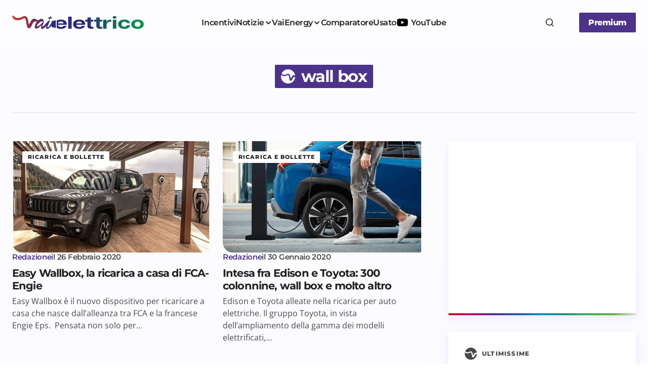

--- FILE ---
content_type: text/html; charset=UTF-8
request_url: https://www.vaielettrico.it/tag/wall-box/page/9/
body_size: 20231
content:
<!doctype html><html
lang=it-IT><head><meta
charset="UTF-8"><meta
name="viewport" content="width=device-width, initial-scale=1"><link
rel=profile href=https://gmpg.org/xfn/11> <script async src=//clickiocmp.com/t/consent_241290.js></script> <script async src="https://www.googletagmanager.com/gtag/js?id=UA-107429952-1"></script> <script>window.dataLayer=window.dataLayer||[];function gtag(){dataLayer.push(arguments)};gtag('js',new Date());gtag('config','UA-107429952-1');</script> <script>window._gmp=window._gmp||{};window._gmp.pageType='free article';window._gmpRepeatableEvent=window._gmpRepeatableEvent||new Event("gmp-repeatable-add");dispatchEvent(window._gmpRepeatableEvent);</script> <meta
name='robots' content='noindex, follow'><title>wall box Archivi - Pagina 9 di 11 - Vaielettrico</title><meta
property="og:locale" content="it_IT"><meta
property="og:type" content="article"><meta
property="og:title" content="wall box Archivi - Pagina 9 di 11 - Vaielettrico"><meta
property="og:url" content="https://www.vaielettrico.it/tag/wall-box/"><meta
property="og:site_name" content="Vaielettrico"><meta
name="twitter:card" content="summary_large_image"><meta
name="twitter:site" content="@vaielettrico"> <script type=application/ld+json class=yoast-schema-graph>{"@context":"https://schema.org","@graph":[{"@type":"CollectionPage","@id":"https://www.vaielettrico.it/tag/wall-box/","url":"https://www.vaielettrico.it/tag/wall-box/page/9/","name":"wall box Archivi - Pagina 9 di 11 - Vaielettrico","isPartOf":{"@id":"https://www.vaielettrico.it/#website"},"primaryImageOfPage":{"@id":"https://www.vaielettrico.it/tag/wall-box/page/9/#primaryimage"},"image":{"@id":"https://www.vaielettrico.it/tag/wall-box/page/9/#primaryimage"},"thumbnailUrl":"https://www.vaielettrico.it/wp-content/uploads/cover-fiat-wallbox.jpg","breadcrumb":{"@id":"https://www.vaielettrico.it/tag/wall-box/page/9/#breadcrumb"},"inLanguage":"it-IT"},{"@type":"ImageObject","inLanguage":"it-IT","@id":"https://www.vaielettrico.it/tag/wall-box/page/9/#primaryimage","url":"https://www.vaielettrico.it/wp-content/uploads/cover-fiat-wallbox.jpg","contentUrl":"https://www.vaielettrico.it/wp-content/uploads/cover-fiat-wallbox.jpg","width":1110,"height":600,"caption":"Ricarica per la Ibrida plu-in di FCA Jeep Renegade."},{"@type":"BreadcrumbList","@id":"https://www.vaielettrico.it/tag/wall-box/page/9/#breadcrumb","itemListElement":[{"@type":"ListItem","position":1,"name":"Home","item":"https://www.vaielettrico.it/"},{"@type":"ListItem","position":2,"name":"wall box"}]},{"@type":"WebSite","@id":"https://www.vaielettrico.it/#website","url":"https://www.vaielettrico.it/","name":"Vaielettrico","description":"La community della mobilità a emissioni zero.","publisher":{"@id":"https://www.vaielettrico.it/#organization"},"potentialAction":[{"@type":"SearchAction","target":{"@type":"EntryPoint","urlTemplate":"https://www.vaielettrico.it/?s={search_term_string}"},"query-input":{"@type":"PropertyValueSpecification","valueRequired":true,"valueName":"search_term_string"}}],"inLanguage":"it-IT"},{"@type":"Organization","@id":"https://www.vaielettrico.it/#organization","name":"Vaielettrico","url":"https://www.vaielettrico.it/","logo":{"@type":"ImageObject","inLanguage":"it-IT","@id":"https://www.vaielettrico.it/#/schema/logo/image/","url":"https://www.vaielettrico.it/wp-content/uploads/logo-alto-sx-1.png","contentUrl":"https://www.vaielettrico.it/wp-content/uploads/logo-alto-sx-1.png","width":272,"height":90,"caption":"Vaielettrico"},"image":{"@id":"https://www.vaielettrico.it/#/schema/logo/image/"},"sameAs":["https://www.facebook.com/VaiElettrico-1021339241340067/","https://x.com/vaielettrico","https://www.instagram.com/vaielettrico/","https://www.youtube.com/channel/UCFARBTslG4J-tGHfdeUSgzA"]}]}</script> <link
rel=dns-prefetch href=//fonts.bunny.net><link
href=https://fonts.gstatic.com crossorigin rel=preconnect><link
rel=alternate type=application/rss+xml title="Vaielettrico &raquo; Feed" href=https://www.vaielettrico.it/feed/ ><style id=wp-img-auto-sizes-contain-inline-css>img:is([sizes=auto i],[sizes^="auto," i]){contain-intrinsic-size:3000px 1500px}</style><link
rel=stylesheet href=https://www.vaielettrico.it/wp-content/cache/minify/0d47d7e26d69ecc6d9c270.css media=all><style id=csco-styles-inline-css>/*<![CDATA[*/:root{--cs-font-base-family:Open Sans;--cs-font-base-size:1rem;--cs-font-base-weight:400;--cs-font-base-style:normal;--cs-font-base-letter-spacing:normal;--cs-font-base-line-height:1.55;--cs-font-primary-family:Montserrat;--cs-font-primary-size:1rem;--cs-font-primary-weight:800;--cs-font-primary-style:normal;--cs-font-primary-letter-spacing:-0.03em;--cs-font-primary-text-transform:none;--cs-font-primary-line-height:1.2;--cs-font-secondary-family:Montserrat;--cs-font-secondary-size:0.875rem;--cs-font-secondary-weight:400;--cs-font-secondary-style:normal;--cs-font-secondary-letter-spacing:normal;--cs-font-secondary-text-transform:none;--cs-font-secondary-line-height:1.55;--cs-font-section-headings-family:Montserrat;--cs-font-section-headings-size:0.75rem;--cs-font-section-headings-weight:800;--cs-font-section-headings-style:normal;--cs-font-section-headings-letter-spacing:0.1em;--cs-font-section-headings-text-transform:uppercase;--cs-font-section-headings-line-height:1.2;--cs-font-post-title-family:Montserrat;--cs-font-post-title-weight:700;--cs-font-post-title-size:3.25rem;--cs-font-post-title-letter-spacing:-0.05em;--cs-font-post-title-line-height:1.2;--cs-font-post-subtitle-family:Montserrat;--cs-font-post-subtitle-weight:400;--cs-font-post-subtitle-size:1.125rem;--cs-font-post-subtitle-letter-spacing:normal;--cs-font-post-subtitle-line-height:1.55;--cs-font-category-family:Montserrat;--cs-font-category-size:0.6875rem;--cs-font-category-weight:800;--cs-font-category-style:normal;--cs-font-category-letter-spacing:0.1em;--cs-font-category-text-transform:uppercase;--cs-font-category-line-height:1.2;--cs-font-post-meta-family:Montserrat;--cs-font-post-meta-size:0.9375rem;--cs-font-post-meta-weight:600;--cs-font-post-meta-style:normal;--cs-font-post-meta-letter-spacing:-0.02em;--cs-font-post-meta-text-transform:none;--cs-font-post-meta-line-height:1.2;--cs-font-post-content-family:Open Sans;--cs-font-post-content-weight:400;--cs-font-post-content-size:1.125rem;--cs-font-post-content-letter-spacing:normal;--cs-font-post-content-line-height:1.55;--cs-font-input-family:Montserrat;--cs-font-input-size:0.875rem;--cs-font-input-weight:400;--cs-font-input-style:normal;--cs-font-input-line-height:1.55rem;--cs-font-input-letter-spacing:normal;--cs-font-input-text-transform:none;--cs-font-entry-title-family:Montserrat;--cs-font-entry-title-weight:700;--cs-font-entry-title-letter-spacing:-0.04em;--cs-font-entry-title-line-height:1.2;--cs-font-entry-excerpt-family:Open Sans;--cs-font-entry-excerpt-weight:400;--cs-font-entry-excerpt-size:1rem;--cs-font-entry-excerpt-letter-spacing:normal;--cs-font-entry-excerpt-line-height:1.55;--cs-font-main-logo-family:DM Sans;--cs-font-main-logo-size:1.375rem;--cs-font-main-logo-weight:700;--cs-font-main-logo-style:normal;--cs-font-main-logo-letter-spacing:-0.04em;--cs-font-main-logo-text-transform:none;--cs-font-footer-logo-family:DM Sans;--cs-font-footer-logo-size:1.375rem;--cs-font-footer-logo-weight:700;--cs-font-footer-logo-style:normal;--cs-font-footer-logo-letter-spacing:-0.04em;--cs-font-footer-logo-text-transform:none;--cs-font-headings-family:Montserrat;--cs-font-headings-weight:700;--cs-font-headings-style:normal;--cs-font-headings-line-height:1.2;--cs-font-headings-letter-spacing:-0.04em;--cs-font-headings-text-transform:none;--cs-font-menu-family:Montserrat;--cs-font-menu-size:1rem;--cs-font-menu-weight:600;--cs-font-menu-style:normal;--cs-font-menu-letter-spacing:-0.03em;--cs-font-menu-text-transform:none;--cs-font-menu-line-height:1.2;--cs-font-submenu-family:Montserrat;--cs-font-submenu-size:1rem;--cs-font-submenu-weight:600;--cs-font-submenu-style:normal;--cs-font-submenu-letter-spacing:-0.03em;--cs-font-submenu-text-transform:none;--cs-font-submenu-line-height:1.2;--cs-font-footer-menu-family:Montserrat;--cs-font-footer-menu-size:0.75rem;--cs-font-footer-menu-weight:800;--cs-font-footer-menu-style:normal;--cs-font-footer-menu-letter-spacing:0.1em;--cs-font-footer-menu-text-transform:uppercase;--cs-font-footer-menu-line-height:1.2;--cs-font-footer-submenu-family:Montserrat;--cs-font-footer-submenu-size:1rem;--cs-font-footer-submenu-weight:600;--cs-font-footer-submenu-style:normal;--cs-font-footer-submenu-letter-spacing:-0.03em;--cs-font-footer-submenu-text-transform:none;--cs-font-footer-submenu-line-height:1.2}/*]]>*/</style><link
rel=stylesheet id=bc959278454a531d3d2f9845ad92262b-css href='https://fonts.bunny.net/css?family=Open+Sans%3A400%2C400i%2C500i%2C500%2C700%2C700i%2C600&#038;subset=latin&#038;display=swap&#038;ver=1.0.6' media=all><link
rel=stylesheet id=73a517dd372d0513a3af5be98a0595a1-css href='https://fonts.bunny.net/css?family=Montserrat%3A800%2C400%2C400i%2C500%2C500i%2C700%2C700i%2C600&#038;subset=latin&#038;display=swap&#038;ver=1.0.6' media=all><style id=cs-customizer-output-styles-inline-css>/*<![CDATA[*/:root{--cs-light-primary-color:#231f20;--cs-dark-primary-color:#FFF;--cs-light-secondary-color:#4a494a;--cs-dark-secondary-color:#CDCDCD;--cs-light-accent-color:#4c328a;--cs-dark-accent-color:#FFF;--cs-light-site-background-start:#FDFDFF;--cs-dark-site-background-start:#1C1C1C;--cs-light-site-background-end:#F8F7FF;--cs-dark-site-background-end:#1C1C1C;--cs-light-layout-background:#FFF;--cs-dark-layout-background:#222;--cs-light-offcanvas-background:#FFF;--cs-dark-offcanvas-background:#222;--cs-light-header-background:#FDFDFF;--cs-dark-header-background:#1C1C1C;--cs-light-header-submenu-background:#FFF;--cs-dark-header-submenu-background:#222;--cs-light-header-highlight-background:#F2F2F6;--cs-dark-header-highlight-background:#3D3D3D;--cs-light-input-background:#FFF;--cs-dark-input-background:#222;--cs-light-input-color:#29294B;--cs-dark-input-color:#FFF;--cs-light-button-background-start:#4c328a;--cs-dark-button-background-start:#434343;--cs-light-button-background-end:#4c328a;--cs-dark-button-background-end:#0F0F0F;--cs-light-button-color:#FFF;--cs-dark-button-color:#FFF;--cs-light-button-hover-background-start:#c8066f;--cs-dark-button-hover-background-start:#383838;--cs-light-button-hover-background-end:#c8066f;--cs-dark-button-hover-background-end:#010101;--cs-light-button-hover-color:#FFF;--cs-dark-button-hover-color:#FFF;--cs-light-border-color:#E1E1E8;--cs-dark-border-color:#2E2E2E;--cs-layout-elements-border-radius:2px;--cs-thumbnail-border-radius:2px;--cs-button-border-radius:2px;--cs-input-border-radius:2px;--cs-tag-border-radius:2px;--cs-heading-1-font-size:3.25rem;--cs-heading-2-font-size:2.625rem;--cs-heading-3-font-size:2.0625rem;--cs-heading-4-font-size:1.5rem;--cs-heading-5-font-size:1.3125rem;--cs-heading-6-font-size:1.125rem;--cs-header-initial-height:88px;--cs-header-height:88px;--cs-header-border-width:0px;--cs-hero-slider-delay-ms:5000}:root,[data-scheme="light"]{--cs-light-overlay-background-rgb:0,0,0}:root,[data-scheme="dark"]{--cs-dark-overlay-background-rgb:0,0,0}.cs-posts-area__home.cs-posts-area__grid{--cs-posts-area-grid-columns:3}.cs-posts-area__home.cs-archive-grid{--cs-posts-area-grid-row-gap:48px;--cs-entry-title-font-size:1.3125rem}.cs-posts-area__archive.cs-posts-area__grid{--cs-posts-area-grid-columns:2}.cs-posts-area__archive.cs-archive-grid{--cs-posts-area-grid-row-gap:48px;--cs-entry-title-font-size:1.3125rem}.cs-read-next .cs-posts-area__read-next{--cs-posts-area-grid-row-gap:48px}.cs-posts-area__read-next{--cs-entry-title-font-size:1.3125rem}@media (max-width: 991.98px){.cs-posts-area__home.cs-posts-area__grid{--cs-posts-area-grid-columns:2}.cs-posts-area__home.cs-archive-grid{--cs-posts-area-grid-row-gap:38px;--cs-entry-title-font-size:1.3125rem}.cs-posts-area__archive.cs-posts-area__grid{--cs-posts-area-grid-columns:2}.cs-posts-area__archive.cs-archive-grid{--cs-posts-area-grid-row-gap:38px;--cs-entry-title-font-size:1.3125rem}.cs-read-next .cs-posts-area__read-next{--cs-posts-area-grid-row-gap:38px}.cs-posts-area__read-next{--cs-entry-title-font-size:1.3125rem}}@media (max-width: 767.98px){.cs-posts-area__home.cs-posts-area__grid{--cs-posts-area-grid-columns:1}.cs-posts-area__archive.cs-posts-area__grid{--cs-posts-area-grid-columns:1}}@media (max-width: 575.98px){.cs-posts-area__home.cs-archive-grid{--cs-posts-area-grid-row-gap:40px;--cs-entry-title-font-size:1.3125rem}.cs-posts-area__archive.cs-archive-grid{--cs-posts-area-grid-row-gap:40px;--cs-entry-title-font-size:1.3125rem}.cs-read-next .cs-posts-area__read-next{--cs-posts-area-grid-row-gap:40px}.cs-posts-area__read-next{--cs-entry-title-font-size:1.3125rem}}/*]]>*/</style> <script src=https://www.vaielettrico.it/wp-content/cache/minify/b02ab7724fe3d0141ff87c.js></script> <script src=https://cdn.onesignal.com/sdks/web/v16/OneSignalSDK.page.js defer></script> <script>window.OneSignalDeferred=window.OneSignalDeferred||[];OneSignalDeferred.push(async function(OneSignal){await OneSignal.init({appId:"d981dac0-c1c6-493c-80c3-fc7986ef9ce2",serviceWorkerOverrideForTypical:true,path:"https://www.vaielettrico.it/wp-content/plugins/onesignal-free-web-push-notifications/sdk_files/",serviceWorkerParam:{scope:"/wp-content/plugins/onesignal-free-web-push-notifications/sdk_files/push/onesignal/"},serviceWorkerPath:"OneSignalSDKWorker.js",});});if(navigator.serviceWorker){navigator.serviceWorker.getRegistrations().then((registrations)=>{registrations.forEach((registration)=>{if(registration.active&&registration.active.scriptURL.includes('OneSignalSDKWorker.js.php')){registration.unregister().then((success)=>{if(success){console.log('OneSignalSW: Successfully unregistered:',registration.active.scriptURL);}else{console.log('OneSignalSW: Failed to unregister:',registration.active.scriptURL);}});}});}).catch((error)=>{console.error('Error fetching service worker registrations:',error);});}</script> <style id=pmpro_colors>/*<![CDATA[*/:root{--pmpro--color--base:#fff;--pmpro--color--contrast:#222;--pmpro--color--accent:#0c3d54;--pmpro--color--accent--variation:hsl( 199,75%,28.5% );--pmpro--color--border--variation:hsl( 0,0%,91% )}/*]]>*/</style><link
rel=icon href=https://www.vaielettrico.it/wp-content/uploads/2025/06/cropped-cropped-icona-grad-bkg-150x150.png sizes=32x32><link
rel=icon href=https://www.vaielettrico.it/wp-content/uploads/2025/06/cropped-cropped-icona-grad-bkg-300x300.png sizes=192x192><link
rel=apple-touch-icon href=https://www.vaielettrico.it/wp-content/uploads/2025/06/cropped-cropped-icona-grad-bkg-300x300.png><meta
name="msapplication-TileImage" content="https://www.vaielettrico.it/wp-content/uploads/2025/06/cropped-cropped-icona-grad-bkg-300x300.png"><style id=global-styles-inline-css>/*<![CDATA[*/:root{--wp--preset--aspect-ratio--square:1;--wp--preset--aspect-ratio--4-3:4/3;--wp--preset--aspect-ratio--3-4:3/4;--wp--preset--aspect-ratio--3-2:3/2;--wp--preset--aspect-ratio--2-3:2/3;--wp--preset--aspect-ratio--16-9:16/9;--wp--preset--aspect-ratio--9-16:9/16;--wp--preset--color--black:#000;--wp--preset--color--cyan-bluish-gray:#abb8c3;--wp--preset--color--white:#FFF;--wp--preset--color--pale-pink:#f78da7;--wp--preset--color--vivid-red:#cf2e2e;--wp--preset--color--luminous-vivid-orange:#ff6900;--wp--preset--color--luminous-vivid-amber:#fcb900;--wp--preset--color--light-green-cyan:#7bdcb5;--wp--preset--color--vivid-green-cyan:#00d084;--wp--preset--color--pale-cyan-blue:#8ed1fc;--wp--preset--color--vivid-cyan-blue:#0693e3;--wp--preset--color--vivid-purple:#9b51e0;--wp--preset--color--primary:#231f20;--wp--preset--color--secondary:#4a494a;--wp--preset--color--layout:#F1F1F1;--wp--preset--color--accent:#4c328a;--wp--preset--color--border:#E1E1E8;--wp--preset--color--blue:#59BACC;--wp--preset--color--green:#58AD69;--wp--preset--color--orange:#FFBC49;--wp--preset--color--red:#e32c26;--wp--preset--color--gray-50:#f8f9fa;--wp--preset--color--gray-100:#f8f9fa;--wp--preset--color--gray-200:#E1E1E8;--wp--preset--gradient--vivid-cyan-blue-to-vivid-purple:linear-gradient(135deg,rgb(6,147,227) 0%,rgb(155,81,224) 100%);--wp--preset--gradient--light-green-cyan-to-vivid-green-cyan:linear-gradient(135deg,rgb(122,220,180) 0%,rgb(0,208,130) 100%);--wp--preset--gradient--luminous-vivid-amber-to-luminous-vivid-orange:linear-gradient(135deg,rgb(252,185,0) 0%,rgb(255,105,0) 100%);--wp--preset--gradient--luminous-vivid-orange-to-vivid-red:linear-gradient(135deg,rgb(255,105,0) 0%,rgb(207,46,46) 100%);--wp--preset--gradient--very-light-gray-to-cyan-bluish-gray:linear-gradient(135deg,rgb(238,238,238) 0%,rgb(169,184,195) 100%);--wp--preset--gradient--cool-to-warm-spectrum:linear-gradient(135deg,rgb(74,234,220) 0%,rgb(151,120,209) 20%,rgb(207,42,186) 40%,rgb(238,44,130) 60%,rgb(251,105,98) 80%,rgb(254,248,76) 100%);--wp--preset--gradient--blush-light-purple:linear-gradient(135deg,rgb(255,206,236) 0%,rgb(152,150,240) 100%);--wp--preset--gradient--blush-bordeaux:linear-gradient(135deg,rgb(254,205,165) 0%,rgb(254,45,45) 50%,rgb(107,0,62) 100%);--wp--preset--gradient--luminous-dusk:linear-gradient(135deg,rgb(255,203,112) 0%,rgb(199,81,192) 50%,rgb(65,88,208) 100%);--wp--preset--gradient--pale-ocean:linear-gradient(135deg,rgb(255,245,203) 0%,rgb(182,227,212) 50%,rgb(51,167,181) 100%);--wp--preset--gradient--electric-grass:linear-gradient(135deg,rgb(202,248,128) 0%,rgb(113,206,126) 100%);--wp--preset--gradient--midnight:linear-gradient(135deg,rgb(2,3,129) 0%,rgb(40,116,252) 100%);--wp--preset--gradient--primary-gradient:var(--cs-color-button);--wp--preset--font-size--small:13px;--wp--preset--font-size--medium:20px;--wp--preset--font-size--large:36px;--wp--preset--font-size--x-large:42px;--wp--preset--spacing--20:0.44rem;--wp--preset--spacing--30:0.67rem;--wp--preset--spacing--40:1rem;--wp--preset--spacing--50:1.5rem;--wp--preset--spacing--60:2.25rem;--wp--preset--spacing--70:3.38rem;--wp--preset--spacing--80:5.06rem;--wp--preset--shadow--natural:6px 6px 9px rgba(0, 0, 0, 0.2);--wp--preset--shadow--deep:12px 12px 50px rgba(0, 0, 0, 0.4);--wp--preset--shadow--sharp:6px 6px 0px rgba(0, 0, 0, 0.2);--wp--preset--shadow--outlined:6px 6px 0px -3px rgb(255, 255, 255), 6px 6px rgb(0, 0, 0);--wp--preset--shadow--crisp:6px 6px 0px rgb(0, 0, 0);--wp--preset--shadow--standard:0 5px 25px 0 var(--cs-palete-box-shadow)}:root{--wp--style--global--content-size:824px;--wp--style--global--wide-size:1248px}:where(body){margin:0}.wp-site-blocks>.alignleft{float:left;margin-right:2em}.wp-site-blocks>.alignright{float:right;margin-left:2em}.wp-site-blocks>.aligncenter{justify-content:center;margin-left:auto;margin-right:auto}:where(.wp-site-blocks)>*{margin-block-start:24px;margin-block-end:0}:where(.wp-site-blocks)>:first-child{margin-block-start:0}:where(.wp-site-blocks)>:last-child{margin-block-end:0}:root{--wp--style--block-gap:24px}:root :where(.is-layout-flow)>:first-child{margin-block-start:0}:root :where(.is-layout-flow)>:last-child{margin-block-end:0}:root :where(.is-layout-flow)>*{margin-block-start:24px;margin-block-end:0}:root :where(.is-layout-constrained)>:first-child{margin-block-start:0}:root :where(.is-layout-constrained)>:last-child{margin-block-end:0}:root :where(.is-layout-constrained)>*{margin-block-start:24px;margin-block-end:0}:root :where(.is-layout-flex){gap:24px}:root :where(.is-layout-grid){gap:24px}.is-layout-flow>.alignleft{float:left;margin-inline-start:0;margin-inline-end:2em}.is-layout-flow>.alignright{float:right;margin-inline-start:2em;margin-inline-end:0}.is-layout-flow>.aligncenter{margin-left:auto !important;margin-right:auto !important}.is-layout-constrained>.alignleft{float:left;margin-inline-start:0;margin-inline-end:2em}.is-layout-constrained>.alignright{float:right;margin-inline-start:2em;margin-inline-end:0}.is-layout-constrained>.aligncenter{margin-left:auto !important;margin-right:auto !important}.is-layout-constrained>:where(:not(.alignleft):not(.alignright):not(.alignfull)){max-width:var(--wp--style--global--content-size);margin-left:auto !important;margin-right:auto !important}.is-layout-constrained>.alignwide{max-width:var(--wp--style--global--wide-size)}body .is-layout-flex{display:flex}.is-layout-flex{flex-wrap:wrap;align-items:center}.is-layout-flex>:is(*,div){margin:0}body .is-layout-grid{display:grid}.is-layout-grid>:is(*,div){margin:0}body{padding-top:0px;padding-right:0px;padding-bottom:0px;padding-left:0px}a:where(:not(.wp-element-button)){text-decoration:underline}:root :where(.wp-element-button,.wp-block-button__link){background-color:#32373c;border-width:0;color:#fff;font-family:inherit;font-size:inherit;font-style:inherit;font-weight:inherit;letter-spacing:inherit;line-height:inherit;padding-top:calc(0.667em + 2px);padding-right:calc(1.333em + 2px);padding-bottom:calc(0.667em + 2px);padding-left:calc(1.333em + 2px);text-decoration:none;text-transform:inherit}.has-black-color{color:var(--wp--preset--color--black) !important}.has-cyan-bluish-gray-color{color:var(--wp--preset--color--cyan-bluish-gray) !important}.has-white-color{color:var(--wp--preset--color--white) !important}.has-pale-pink-color{color:var(--wp--preset--color--pale-pink) !important}.has-vivid-red-color{color:var(--wp--preset--color--vivid-red) !important}.has-luminous-vivid-orange-color{color:var(--wp--preset--color--luminous-vivid-orange) !important}.has-luminous-vivid-amber-color{color:var(--wp--preset--color--luminous-vivid-amber) !important}.has-light-green-cyan-color{color:var(--wp--preset--color--light-green-cyan) !important}.has-vivid-green-cyan-color{color:var(--wp--preset--color--vivid-green-cyan) !important}.has-pale-cyan-blue-color{color:var(--wp--preset--color--pale-cyan-blue) !important}.has-vivid-cyan-blue-color{color:var(--wp--preset--color--vivid-cyan-blue) !important}.has-vivid-purple-color{color:var(--wp--preset--color--vivid-purple) !important}.has-primary-color{color:var(--wp--preset--color--primary) !important}.has-secondary-color{color:var(--wp--preset--color--secondary) !important}.has-layout-color{color:var(--wp--preset--color--layout) !important}.has-accent-color{color:var(--wp--preset--color--accent) !important}.has-border-color{color:var(--wp--preset--color--border) !important}.has-blue-color{color:var(--wp--preset--color--blue) !important}.has-green-color{color:var(--wp--preset--color--green) !important}.has-orange-color{color:var(--wp--preset--color--orange) !important}.has-red-color{color:var(--wp--preset--color--red) !important}.has-gray-50-color{color:var(--wp--preset--color--gray-50) !important}.has-gray-100-color{color:var(--wp--preset--color--gray-100) !important}.has-gray-200-color{color:var(--wp--preset--color--gray-200) !important}.has-black-background-color{background-color:var(--wp--preset--color--black) !important}.has-cyan-bluish-gray-background-color{background-color:var(--wp--preset--color--cyan-bluish-gray) !important}.has-white-background-color{background-color:var(--wp--preset--color--white) !important}.has-pale-pink-background-color{background-color:var(--wp--preset--color--pale-pink) !important}.has-vivid-red-background-color{background-color:var(--wp--preset--color--vivid-red) !important}.has-luminous-vivid-orange-background-color{background-color:var(--wp--preset--color--luminous-vivid-orange) !important}.has-luminous-vivid-amber-background-color{background-color:var(--wp--preset--color--luminous-vivid-amber) !important}.has-light-green-cyan-background-color{background-color:var(--wp--preset--color--light-green-cyan) !important}.has-vivid-green-cyan-background-color{background-color:var(--wp--preset--color--vivid-green-cyan) !important}.has-pale-cyan-blue-background-color{background-color:var(--wp--preset--color--pale-cyan-blue) !important}.has-vivid-cyan-blue-background-color{background-color:var(--wp--preset--color--vivid-cyan-blue) !important}.has-vivid-purple-background-color{background-color:var(--wp--preset--color--vivid-purple) !important}.has-primary-background-color{background-color:var(--wp--preset--color--primary) !important}.has-secondary-background-color{background-color:var(--wp--preset--color--secondary) !important}.has-layout-background-color{background-color:var(--wp--preset--color--layout) !important}.has-accent-background-color{background-color:var(--wp--preset--color--accent) !important}.has-border-background-color{background-color:var(--wp--preset--color--border) !important}.has-blue-background-color{background-color:var(--wp--preset--color--blue) !important}.has-green-background-color{background-color:var(--wp--preset--color--green) !important}.has-orange-background-color{background-color:var(--wp--preset--color--orange) !important}.has-red-background-color{background-color:var(--wp--preset--color--red) !important}.has-gray-50-background-color{background-color:var(--wp--preset--color--gray-50) !important}.has-gray-100-background-color{background-color:var(--wp--preset--color--gray-100) !important}.has-gray-200-background-color{background-color:var(--wp--preset--color--gray-200) !important}.has-black-border-color{border-color:var(--wp--preset--color--black) !important}.has-cyan-bluish-gray-border-color{border-color:var(--wp--preset--color--cyan-bluish-gray) !important}.has-white-border-color{border-color:var(--wp--preset--color--white) !important}.has-pale-pink-border-color{border-color:var(--wp--preset--color--pale-pink) !important}.has-vivid-red-border-color{border-color:var(--wp--preset--color--vivid-red) !important}.has-luminous-vivid-orange-border-color{border-color:var(--wp--preset--color--luminous-vivid-orange) !important}.has-luminous-vivid-amber-border-color{border-color:var(--wp--preset--color--luminous-vivid-amber) !important}.has-light-green-cyan-border-color{border-color:var(--wp--preset--color--light-green-cyan) !important}.has-vivid-green-cyan-border-color{border-color:var(--wp--preset--color--vivid-green-cyan) !important}.has-pale-cyan-blue-border-color{border-color:var(--wp--preset--color--pale-cyan-blue) !important}.has-vivid-cyan-blue-border-color{border-color:var(--wp--preset--color--vivid-cyan-blue) !important}.has-vivid-purple-border-color{border-color:var(--wp--preset--color--vivid-purple) !important}.has-primary-border-color{border-color:var(--wp--preset--color--primary) !important}.has-secondary-border-color{border-color:var(--wp--preset--color--secondary) !important}.has-layout-border-color{border-color:var(--wp--preset--color--layout) !important}.has-accent-border-color{border-color:var(--wp--preset--color--accent) !important}.has-border-border-color{border-color:var(--wp--preset--color--border) !important}.has-blue-border-color{border-color:var(--wp--preset--color--blue) !important}.has-green-border-color{border-color:var(--wp--preset--color--green) !important}.has-orange-border-color{border-color:var(--wp--preset--color--orange) !important}.has-red-border-color{border-color:var(--wp--preset--color--red) !important}.has-gray-50-border-color{border-color:var(--wp--preset--color--gray-50) !important}.has-gray-100-border-color{border-color:var(--wp--preset--color--gray-100) !important}.has-gray-200-border-color{border-color:var(--wp--preset--color--gray-200) !important}.has-vivid-cyan-blue-to-vivid-purple-gradient-background{background:var(--wp--preset--gradient--vivid-cyan-blue-to-vivid-purple) !important}.has-light-green-cyan-to-vivid-green-cyan-gradient-background{background:var(--wp--preset--gradient--light-green-cyan-to-vivid-green-cyan) !important}.has-luminous-vivid-amber-to-luminous-vivid-orange-gradient-background{background:var(--wp--preset--gradient--luminous-vivid-amber-to-luminous-vivid-orange) !important}.has-luminous-vivid-orange-to-vivid-red-gradient-background{background:var(--wp--preset--gradient--luminous-vivid-orange-to-vivid-red) !important}.has-very-light-gray-to-cyan-bluish-gray-gradient-background{background:var(--wp--preset--gradient--very-light-gray-to-cyan-bluish-gray) !important}.has-cool-to-warm-spectrum-gradient-background{background:var(--wp--preset--gradient--cool-to-warm-spectrum) !important}.has-blush-light-purple-gradient-background{background:var(--wp--preset--gradient--blush-light-purple) !important}.has-blush-bordeaux-gradient-background{background:var(--wp--preset--gradient--blush-bordeaux) !important}.has-luminous-dusk-gradient-background{background:var(--wp--preset--gradient--luminous-dusk) !important}.has-pale-ocean-gradient-background{background:var(--wp--preset--gradient--pale-ocean) !important}.has-electric-grass-gradient-background{background:var(--wp--preset--gradient--electric-grass) !important}.has-midnight-gradient-background{background:var(--wp--preset--gradient--midnight) !important}.has-primary-gradient-gradient-background{background:var(--wp--preset--gradient--primary-gradient) !important}.has-small-font-size{font-size:var(--wp--preset--font-size--small) !important}.has-medium-font-size{font-size:var(--wp--preset--font-size--medium) !important}.has-large-font-size{font-size:var(--wp--preset--font-size--large) !important}.has-x-large-font-size{font-size:var(--wp--preset--font-size--x-large) !important}/*]]>*/</style></head><body
class="pmpro-variation_1 archive paged tag tag-wall-box tag-1994 wp-embed-responsive paged-9 tag-paged-9 wp-theme-vaielettrico cs-page-layout-right cs-navbar-smart-enabled cs-sticky-sidebar-enabled cs-stick-to-top" data-scheme=light><div
id=gmpSkinMobileSpacer></div><div
class=cs-site-overlay></div><div
class=cs-offcanvas><div
class=cs-offcanvas__header><div
class=cs-logo>
<a
class="cs-header__logo cs-logo-default " href=https://www.vaielettrico.it/ >
<img
loading=lazy src=https://www.vaielettrico.it/wp-content/uploads/2025/06/Logo-grad-1.svg  alt=Vaielettrico>		</a><a
class="cs-header__logo cs-logo-dark " href=https://www.vaielettrico.it/ >
<img
loading=lazy src=https://www.vaielettrico.it/wp-content/uploads/2025/06/logo-white.svg  alt=Vaielettrico>		</a></div><nav
class=cs-offcanvas__nav>
<span
class=cs-offcanvas__toggle role=button aria-label="Chiudi pulsante menu mobile"><i
class="cs-icon cs-icon-x"></i></span></nav></div><aside
class=cs-offcanvas__sidebar><div
class="cs-offcanvas__inner cs-offcanvas__area cs-widget-area"><div
class="widget widget_nav_menu"><div
class=menu-testata-container><ul
id=menu-testata class=menu><li
id=menu-item-175225 class="menu-item menu-item-type-taxonomy menu-item-object-category menu-item-175225"><a
href=https://www.vaielettrico.it/category/news/incentivi-2025/ >Incentivi</a></li>
<li
id=menu-item-166732 class="menu-item menu-item-type-custom menu-item-object-custom menu-item-has-children menu-item-166732"><a
href=https://www.vaielettrico.it/notizie/ >Notizie</a><ul
class=sub-menu>
<li
id=menu-item-166733 class="menu-item menu-item-type-taxonomy menu-item-object-category menu-item-166733"><a
href=https://www.vaielettrico.it/category/news/automobili/ >Auto</a></li>
<li
id=menu-item-166734 class="menu-item menu-item-type-taxonomy menu-item-object-category menu-item-166734"><a
href=https://www.vaielettrico.it/category/due-ruote/ >Due ruote</a></li>
<li
id=menu-item-166736 class="menu-item menu-item-type-taxonomy menu-item-object-category menu-item-166736"><a
href=https://www.vaielettrico.it/category/vaielettrico-risponde/ >Vaielettrico risponde</a></li>
<li
id=menu-item-166737 class="menu-item menu-item-type-taxonomy menu-item-object-category menu-item-166737"><a
href=https://www.vaielettrico.it/category/news/nautica/ >Nautica</a></li>
<li
id=menu-item-166738 class="menu-item menu-item-type-taxonomy menu-item-object-category menu-item-166738"><a
href=https://www.vaielettrico.it/category/camion-bus-e-mezzi-da-lavoro/ >Camion, bus e mezzi da lavoro</a></li>
<li
id=menu-item-166739 class="menu-item menu-item-type-taxonomy menu-item-object-category menu-item-166739"><a
href=https://www.vaielettrico.it/category/incentivi/ >Incentivi</a></li>
<li
id=menu-item-166740 class="menu-item menu-item-type-taxonomy menu-item-object-category menu-item-166740"><a
href=https://www.vaielettrico.it/category/scenari/ >Scenari</a></li>
<li
id=menu-item-170334 class="menu-item menu-item-type-taxonomy menu-item-object-category menu-item-170334"><a
href=https://www.vaielettrico.it/category/pubbliredazionali/ >Pubbliredazionali</a></li></ul>
</li>
<li
id=menu-item-166741 class="menu-item menu-item-type-taxonomy menu-item-object-category menu-item-has-children menu-item-166741"><a
href=https://www.vaielettrico.it/category/vaienergy/ >VaiEnergy</a><ul
class=sub-menu>
<li
id=menu-item-166743 class="menu-item menu-item-type-taxonomy menu-item-object-category menu-item-166743"><a
href=https://www.vaielettrico.it/category/alla-ricarica/ >Ricarica e Bollette</a></li>
<li
id=menu-item-166742 class="menu-item menu-item-type-taxonomy menu-item-object-category menu-item-166742"><a
href=https://www.vaielettrico.it/category/aziende/ >Aziende</a></li>
<li
id=menu-item-166744 class="menu-item menu-item-type-taxonomy menu-item-object-category menu-item-166744"><a
href=https://www.vaielettrico.it/category/tecnologia-industria-prima-pagina/ >Tecnologia</a></li></ul>
</li>
<li
id=menu-item-166747 class="menu-item menu-item-type-custom menu-item-object-custom menu-item-166747"><a
href=https://www.vaielettrico.it/comparatore-costo-auto-elettriche/ >Comparatore</a></li>
<li
id=menu-item-166940 class="menu-item menu-item-type-taxonomy menu-item-object-category menu-item-166940"><a
href=https://www.vaielettrico.it/category/elettrico-usato/ >Usato</a></li>
<li
id=menu-item-166941 class="yt-menu menu-item menu-item-type-custom menu-item-object-custom menu-item-166941"><a
href=https://www.youtube.com/channel/UCFARBTslG4J-tGHfdeUSgzA>YouTube</a></li></ul></div></div><div
class=cs-offcanvas__button>
<a
class="cs-button cs-offcanvas__button" href=https://www.vaielettrico.it/login/ target=_blank>
Premium	</a></div><div
class=cs-offcanvas__bottombar><div
class=cs-social>
<a
class=cs-social__link href=https://www.facebook.com/VaiElettrico-1021339241340067/ target=_blank title=facebook>
<svg
xmlns=http://www.w3.org/2000/svg width=24 height=24 viewBox="0 0 24 24" fill=none ><path
d="M12 2C6.477 2 2 6.477 2 12C2 16.991 5.657 21.128 10.438 21.879V14.89H7.898V12H10.438V9.797C10.438 7.291 11.93 5.907 14.215 5.907C15.309 5.907 16.453 6.102 16.453 6.102V8.562H15.193C13.95 8.562 13.563 9.333 13.563 10.124V12H16.336L15.893 14.89H13.563V21.879C18.343 21.129 22 16.99 22 12C22 6.477 17.523 2 12 2Z" fill=#29294B /></svg>		</a>
<a
class=cs-social__link href=https://www.instagram.com/vaielettrico/ target=_blank title=Instagram>
<svg
xmlns=http://www.w3.org/2000/svg width=24 height=24 viewBox="0 0 24 24" fill=none ><path
d="M7.85844 2.06995C6.79443 2.12015 6.06783 2.28995 5.43263 2.53955C4.77523 2.79575 4.21802 3.13955 3.66362 3.69596C3.10922 4.25236 2.76782 4.80996 2.51342 5.46836C2.26722 6.10497 2.10042 6.83217 2.05342 7.89677C2.00642 8.96138 1.99602 9.30358 2.00122 12.0192C2.00642 14.7348 2.01842 15.0752 2.07002 16.142C2.12082 17.2058 2.29002 17.9322 2.53962 18.5676C2.79622 19.225 3.13962 19.782 3.69622 20.3366C4.25282 20.8912 4.81003 21.2318 5.47003 21.4866C6.10603 21.7324 6.83343 21.9 7.89784 21.9466C8.96224 21.9932 9.30484 22.004 12.0197 21.9988C14.7345 21.9936 15.0763 21.9816 16.1429 21.931C17.2095 21.8804 17.9321 21.71 18.5677 21.4616C19.2251 21.2044 19.7825 20.8616 20.3367 20.3048C20.8909 19.748 21.2321 19.19 21.4863 18.5312C21.7327 17.8952 21.9001 17.1678 21.9463 16.1042C21.9929 15.0368 22.0039 14.696 21.9987 11.9808C21.9935 9.26558 21.9813 8.92518 21.9307 7.85877C21.8801 6.79237 21.7107 6.06817 21.4613 5.43236C21.2043 4.77496 20.8613 4.21836 20.3049 3.66336C19.7485 3.10835 19.1901 2.76735 18.5315 2.51375C17.8951 2.26755 17.1681 2.09975 16.1037 2.05375C15.0393 2.00775 14.6967 1.99595 11.9809 2.00115C9.26504 2.00635 8.92504 2.01795 7.85844 2.06995ZM7.97524 20.1476C7.00023 20.1052 6.47083 19.9432 6.11803 19.8076C5.65083 19.6276 5.31803 19.41 4.96643 19.0618C4.61483 18.7136 4.39882 18.3796 4.21642 17.9134C4.07942 17.5606 3.91442 17.0318 3.86882 16.0568C3.81922 15.003 3.80882 14.6866 3.80302 12.0168C3.79722 9.34698 3.80742 9.03098 3.85362 7.97677C3.89522 7.00257 4.05822 6.47257 4.19362 6.11997C4.37362 5.65216 4.59043 5.31996 4.93943 4.96856C5.28843 4.61716 5.62143 4.40076 6.08803 4.21836C6.44043 4.08076 6.96923 3.91716 7.94384 3.87076C8.99844 3.82076 9.31444 3.81076 11.9839 3.80496C14.6533 3.79916 14.9701 3.80916 16.0251 3.85556C16.9993 3.89796 17.5295 4.05936 17.8817 4.19556C18.3491 4.37556 18.6817 4.59176 19.0331 4.94136C19.3845 5.29096 19.6011 5.62276 19.7835 6.09037C19.9213 6.44177 20.0849 6.97037 20.1309 7.94557C20.1811 9.00018 20.1925 9.31638 20.1973 11.9856C20.2021 14.6548 20.1927 14.9718 20.1465 16.0256C20.1039 17.0006 19.9423 17.5302 19.8065 17.8834C19.6265 18.3504 19.4095 18.6834 19.0603 19.0346C18.7111 19.3858 18.3785 19.6022 17.9117 19.7846C17.5597 19.922 17.0303 20.086 16.0565 20.1324C15.0019 20.182 14.6859 20.1924 12.0155 20.1982C9.34504 20.204 9.03004 20.1932 7.97544 20.1476M16.1275 6.65537C16.1279 6.89272 16.1986 7.12463 16.3308 7.32176C16.463 7.51888 16.6507 7.67238 16.8702 7.76283C17.0896 7.85327 17.331 7.87661 17.5637 7.82989C17.7964 7.78317 18.01 7.66848 18.1776 7.50034C18.3451 7.3322 18.459 7.11815 18.5049 6.88527C18.5507 6.65239 18.5265 6.41113 18.4352 6.19202C18.344 5.97291 18.1898 5.78578 17.9922 5.65429C17.7946 5.52281 17.5624 5.45289 17.3251 5.45336C17.0069 5.454 16.702 5.58098 16.4774 5.80639C16.2528 6.0318 16.1269 6.33718 16.1275 6.65537ZM6.86543 12.01C6.87103 14.846 9.17424 17.1398 12.0097 17.1344C14.8451 17.129 17.1405 14.826 17.1351 11.99C17.1297 9.15398 14.8259 6.85957 11.9901 6.86517C9.15424 6.87077 6.86003 9.17438 6.86543 12.01ZM8.66664 12.0064C8.66534 11.3471 8.85956 10.7022 9.22476 10.1533C9.58995 9.60444 10.1097 9.17616 10.7183 8.92265C11.3269 8.66915 11.997 8.60181 12.6439 8.72915C13.2908 8.85649 13.8853 9.17279 14.3524 9.63805C14.8196 10.1033 15.1382 10.6966 15.2681 11.343C15.398 11.9894 15.3333 12.6597 15.0822 13.2693C14.8311 13.8789 14.4049 14.4004 13.8575 14.7677C13.31 15.1351 12.6659 15.3319 12.0067 15.3332C11.5689 15.3341 11.1352 15.2488 10.7304 15.0821C10.3257 14.9154 9.95768 14.6706 9.64752 14.3617C9.33736 14.0527 9.0911 13.6857 8.9228 13.2816C8.7545 12.8775 8.66745 12.4442 8.66664 12.0064Z" fill=#29294B /></svg>		</a>
<a
class=cs-social__link href=https://www.linkedin.com/company/vaielettrico target=_blank title=LinkedIn>
<svg
xmlns=http://www.w3.org/2000/svg width=24 height=24 viewBox="0 0 24 24" fill=none ><path
fill-rule=evenodd clip-rule=evenodd d="M3.66667 2C2.74619 2 2 2.74619 2 3.66667V20.3333C2 21.2538 2.74619 22 3.66667 22H20.3333C21.2538 22 22 21.2538 22 20.3333V3.66667C22 2.74619 21.2538 2 20.3333 2H3.66667ZM8.13418 6.44747C8.14043 7.50997 7.34512 8.16466 6.40137 8.15997C5.5123 8.15528 4.7373 7.44747 4.74199 6.44903C4.74668 5.50997 5.48887 4.75528 6.45293 4.77716C7.43106 4.79903 8.14043 5.51622 8.13418 6.44747ZM12.3108 9.51307H9.51079H9.50922V19.024H12.4686V18.8021C12.4686 18.38 12.4682 17.9578 12.4679 17.5354C12.467 16.409 12.466 15.2813 12.4718 14.1552C12.4733 13.8818 12.4858 13.5974 12.5561 13.3364C12.8201 12.3614 13.6968 11.7318 14.6749 11.8866C15.303 11.9849 15.7186 12.349 15.8936 12.9412C16.0014 13.3114 16.0499 13.7099 16.0546 14.0959C16.0672 15.2599 16.0654 16.4239 16.0637 17.588C16.063 17.9989 16.0623 18.41 16.0623 18.8209V19.0224H19.0311V18.7943C19.0311 18.2921 19.0309 17.79 19.0306 17.2879C19.03 16.0329 19.0293 14.7779 19.0327 13.5224C19.0342 12.9552 18.9733 12.3959 18.8342 11.8474C18.6264 11.0318 18.1968 10.3568 17.4983 9.86933C17.003 9.52243 16.4592 9.299 15.8514 9.274C15.7822 9.27112 15.7124 9.26736 15.6423 9.26357C15.3316 9.24677 15.0157 9.2297 14.7186 9.28962C13.8686 9.45993 13.1218 9.849 12.5577 10.5349C12.4921 10.6136 12.428 10.6934 12.3323 10.8127L12.3108 10.8397V9.51307ZM4.9796 19.0271H7.92491V9.51926H4.9796V19.0271Z" fill=#29294B /></svg>		</a>
<a
class=cs-social__link href=https://twitter.com/vaielettrico target=_blank title="X (Twitter)">
<svg
xmlns=http://www.w3.org/2000/svg width=24 height=24 viewBox="0 0 24 24" fill=none ><path
d="M13.8999 10.472L21.3326 2.02222H19.5713L13.1175 9.35906L7.96285 2.02222H2.01758L9.81242 13.1168L2.01758 21.9777H3.77899L10.5944 14.2298L16.0381 21.9777H21.9834L13.8995 10.472H13.8999ZM11.4874 13.2146L10.6977 12.1098L4.41365 3.31901H7.11908L12.1903 10.4135L12.9801 11.5182L19.5722 20.7399H16.8667L11.4874 13.215V13.2146Z" fill=#29294B /></svg>		</a>
<a
class=cs-social__link href=https://www.youtube.com/channel/UCFARBTslG4J-tGHfdeUSgzA target=_blank title=YouTube>
<svg
xmlns=http://www.w3.org/2000/svg width=24 height=24 viewBox="0 0 20 20"><path
d="M8.2 13L12.871 10.3L8.2 7.6V13ZM18.604 5.953C18.721 6.376 18.802 6.943 18.856 7.663C18.919 8.383 18.946 9.004 18.946 9.544L19 10.3C19 12.271 18.856 13.72 18.604 14.647C18.379 15.457 17.857 15.979 17.047 16.204C16.624 16.321 15.85 16.402 14.662 16.456C13.492 16.519 12.421 16.546 11.431 16.546L10 16.6C6.229 16.6 3.88 16.456 2.953 16.204C2.143 15.979 1.621 15.457 1.396 14.647C1.279 14.224 1.198 13.657 1.144 12.937C1.081 12.217 1.054 11.596 1.054 11.056L1 10.3C1 8.329 1.144 6.88 1.396 5.953C1.621 5.143 2.143 4.621 2.953 4.396C3.376 4.279 4.15 4.198 5.338 4.144C6.508 4.081 7.579 4.054 8.569 4.054L10 4C13.771 4 16.12 4.144 17.047 4.396C17.857 4.621 18.379 5.143 18.604 5.953Z"/></svg>		</a></div></div></div></aside></div><div
id=page class=cs-site><div
class=cs-site-inner><div
class=cs-header-before></div><header
class="cs-header cs-header-stretch"><div
class=cs-container><div
class="cs-header__inner cs-header__inner-desktop"><div
class="cs-header__col cs-col-left"><div
class=cs-logo>
<a
class="cs-header__logo cs-logo-default " href=https://www.vaielettrico.it/ >
<img
loading=lazy src=https://www.vaielettrico.it/wp-content/uploads/2025/06/Logo-grad-1.svg  alt=Vaielettrico>		</a><a
class="cs-header__logo cs-logo-dark " href=https://www.vaielettrico.it/ >
<img
loading=lazy src=https://www.vaielettrico.it/wp-content/uploads/2025/06/logo-white.svg  alt=Vaielettrico>		</a></div></div><div
class="cs-header__col cs-col-center"><nav
class=cs-header__nav><ul
id=menu-testata-1 class=cs-header__nav-inner><li
class="menu-item menu-item-type-taxonomy menu-item-object-category menu-item-175225"><a
href=https://www.vaielettrico.it/category/news/incentivi-2025/ ><span><span>Incentivi</span></span></a></li>
<li
class="menu-item menu-item-type-custom menu-item-object-custom menu-item-has-children menu-item-166732"><a
href=https://www.vaielettrico.it/notizie/ ><span><span>Notizie</span></span></a><ul
class=sub-menu>
<li
class="menu-item menu-item-type-taxonomy menu-item-object-category menu-item-166733"><a
href=https://www.vaielettrico.it/category/news/automobili/ ><span>Auto</span></a></li>
<li
class="menu-item menu-item-type-taxonomy menu-item-object-category menu-item-166734"><a
href=https://www.vaielettrico.it/category/due-ruote/ ><span>Due ruote</span></a></li>
<li
class="menu-item menu-item-type-taxonomy menu-item-object-category menu-item-166736"><a
href=https://www.vaielettrico.it/category/vaielettrico-risponde/ ><span>Vaielettrico risponde</span></a></li>
<li
class="menu-item menu-item-type-taxonomy menu-item-object-category menu-item-166737"><a
href=https://www.vaielettrico.it/category/news/nautica/ ><span>Nautica</span></a></li>
<li
class="menu-item menu-item-type-taxonomy menu-item-object-category menu-item-166738"><a
href=https://www.vaielettrico.it/category/camion-bus-e-mezzi-da-lavoro/ ><span>Camion, bus e mezzi da lavoro</span></a></li>
<li
class="menu-item menu-item-type-taxonomy menu-item-object-category menu-item-166739"><a
href=https://www.vaielettrico.it/category/incentivi/ ><span>Incentivi</span></a></li>
<li
class="menu-item menu-item-type-taxonomy menu-item-object-category menu-item-166740"><a
href=https://www.vaielettrico.it/category/scenari/ ><span>Scenari</span></a></li>
<li
class="menu-item menu-item-type-taxonomy menu-item-object-category menu-item-170334"><a
href=https://www.vaielettrico.it/category/pubbliredazionali/ ><span>Pubbliredazionali</span></a></li></ul>
</li>
<li
class="menu-item menu-item-type-taxonomy menu-item-object-category menu-item-has-children menu-item-166741"><a
href=https://www.vaielettrico.it/category/vaienergy/ ><span><span>VaiEnergy</span></span></a><ul
class=sub-menu>
<li
class="menu-item menu-item-type-taxonomy menu-item-object-category menu-item-166743"><a
href=https://www.vaielettrico.it/category/alla-ricarica/ ><span>Ricarica e Bollette</span></a></li>
<li
class="menu-item menu-item-type-taxonomy menu-item-object-category menu-item-166742"><a
href=https://www.vaielettrico.it/category/aziende/ ><span>Aziende</span></a></li>
<li
class="menu-item menu-item-type-taxonomy menu-item-object-category menu-item-166744"><a
href=https://www.vaielettrico.it/category/tecnologia-industria-prima-pagina/ ><span>Tecnologia</span></a></li></ul>
</li>
<li
class="menu-item menu-item-type-custom menu-item-object-custom menu-item-166747"><a
href=https://www.vaielettrico.it/comparatore-costo-auto-elettriche/ ><span><span>Comparatore</span></span></a></li>
<li
class="menu-item menu-item-type-taxonomy menu-item-object-category menu-item-166940"><a
href=https://www.vaielettrico.it/category/elettrico-usato/ ><span><span>Usato</span></span></a></li>
<li
class="yt-menu menu-item menu-item-type-custom menu-item-object-custom menu-item-166941"><a
href=https://www.youtube.com/channel/UCFARBTslG4J-tGHfdeUSgzA><span><span>YouTube</span></span></a></li></ul></nav></div><div
class="cs-header__col cs-col-right">
<span
class=cs-header__search-toggle role=button aria-label=Cerca>
<i
class="cs-icon cs-icon-search"></i>
</span>
<a
class="cs-button cs-header__custom-button" href=https://www.vaielettrico.it/login/ target=_self>
Premium	</a></div></div><div
class="cs-header__inner cs-header__inner-mobile"><div
class="cs-header__col cs-col-left">
<span
class="cs-header__offcanvas-toggle " role=button aria-label="Mobile menu button">
<i
class="cs-icon cs-icon-menu1"></i>
</span></div><div
class="cs-header__col cs-col-center"><div
class=cs-logo>
<a
class="cs-header__logo cs-logo-default " href=https://www.vaielettrico.it/ >
<img
loading=lazy src=https://www.vaielettrico.it/wp-content/uploads/2025/06/Logo-grad-1.svg  alt=Vaielettrico>		</a><a
class="cs-header__logo cs-logo-dark " href=https://www.vaielettrico.it/ >
<img
loading=lazy src=https://www.vaielettrico.it/wp-content/uploads/2025/06/logo-white.svg  alt=Vaielettrico>		</a></div></div><div
class="cs-header__col cs-col-right">
<span
class=cs-header__search-toggle role=button aria-label=Cerca>
<i
class="cs-icon cs-icon-search"></i>
</span></div></div><div
class=cs-search-overlay></div><div
class=cs-search><div
class=cs-search__header><h2>Cosa stai cercando?</h2>
<span
class=cs-search__close role=button aria-label="Chiudi pulsante cerca">
<i
class="cs-icon cs-icon-x"></i>
</span></div><div
class=cs-search__form-container><form
role=search method=get class="cs-search__form cs-form-box" action=https://www.vaielettrico.it/ ><div
class="cs-search__group cs-form-group">
<input
required class=cs-search__input type=search value name=s placeholder="Cerca qui" role=searchbox><button
class=cs-search__submit aria-label=Search type=submit>
Cerca	</button></div></form></div><div
class=cs-search__content><div
class=cs-entry__post-meta><div
class=cs-meta-category><ul
class=post-categories>
<li>
<a
href=https://www.vaielettrico.it/category/news/automobili/ rel="category tag">
Auto	</a>
</li>
<li>
<a
href=https://www.vaielettrico.it/category/due-ruote/ rel="category tag">
Due ruote	</a>
</li>
<li>
<a
href=https://www.vaielettrico.it/category/vaielettrico-risponde/ rel="category tag">
Vaielettrico risponde	</a>
</li>
<li>
<a
href=https://www.vaielettrico.it/category/alla-ricarica/ rel="category tag">
Ricarica e Bollette	</a>
</li>
<li>
<a
href=https://www.vaielettrico.it/category/news/nautica/ rel="category tag">
Nautica	</a>
</li>
<li>
<a
href=https://www.vaielettrico.it/category/incentivi/ rel="category tag">
Incentivi	</a>
</li>
<li>
<a
href=https://www.vaielettrico.it/category/scenari/ rel="category tag">
Scenari	</a>
</li>
<li>
<a
href=https://www.vaielettrico.it/category/elettrico-usato/ rel="category tag">
Elettrico usato	</a>
</li>
<li>
<a
href=https://www.vaielettrico.it/category/camion-bus-e-mezzi-da-lavoro/ rel="category tag">
Camion, bus e mezzi da lavoro	</a>
</li></ul></div></div></div></div></div></header><main
id=main class=cs-site-primary><div
class="cs-site-content cs-sidebar-enabled cs-sidebar-right cs-metabar-disabled"><div
class=cs-container><div
class="cs-page__header "><h1 class="cs-page__title">wall box</h1></div><div
id=content class=cs-main-content><div
id=primary class=cs-content-area><div
class="cs-posts-area cs-posts-area-posts"><div
class=cs-posts-area__outer><div
class="cs-posts-area__main cs-archive-grid  cs-posts-area__archive cs-posts-area__grid cs-desktop-column-2"><article
class="post-40221 post type-post status-publish format-standard has-post-thumbnail category-alla-ricarica tag-auto-elettriche tag-auto-ibride-plug-in tag-colonnine tag-engie tag-fca tag-fiat tag-jeep tag-ricarica tag-wall-box pmpro-level-required pmpro-level-3 pmpro-has-access cs-entry"><div
class=cs-entry__outer><div
class="cs-entry__inner cs-entry__thumbnail cs-entry__overlay cs-overlay-ratio cs-ratio-landscape-16-9" data-scheme=inverse><div
class="cs-overlay-post-meta cs-meta-overlay-background"><div
class=cs-entry__post-meta ><div
class=cs-meta-category><ul
class=post-categories>
<li><a
href=https://www.vaielettrico.it/category/alla-ricarica/ rel="category tag">Ricarica e Bollette</a></li></ul></div><div
class=cs-meta-reading-time>2 Min</div></div></div><div
class="cs-overlay-background cs-overlay-transparent">
<img
width=400 height=216 src=https://www.vaielettrico.it/wp-content/uploads/cover-fiat-wallbox.jpg class="attachment-csco-thumbnail size-csco-thumbnail wp-post-image" alt="plug in" decoding=async fetchpriority=high srcset="https://www.vaielettrico.it/wp-content/uploads/cover-fiat-wallbox.jpg 1110w, https://www.vaielettrico.it/wp-content/uploads/cover-fiat-wallbox-300x162.jpg 300w, https://www.vaielettrico.it/wp-content/uploads/cover-fiat-wallbox-768x415.jpg 768w" sizes="(max-width: 400px) 100vw, 400px"></div>
<a
class=cs-overlay-link href=https://www.vaielettrico.it/easy-wallbox-la-ricarica-a-casa-di-fca-engie/ title="Easy Wallbox, la ricarica a casa di FCA-Engie"></a></div><div
class="cs-entry__inner cs-entry__content"><div
class=cs-entry__post-meta ><div
class=cs-meta-author><a
class="cs-meta-author-link url fn n" href=https://www.vaielettrico.it/author/claudio-reggiani/ ><span
class=cs-meta-author-name>Redazione</span></a></div><div
class=cs-meta-date><span
class=cs-meta-date-on>il</span>26 Febbraio 2020</div></div><h2 class="cs-entry__title"><a
href=https://www.vaielettrico.it/easy-wallbox-la-ricarica-a-casa-di-fca-engie/ ><span>Easy Wallbox, la ricarica a casa di FCA-Engie</span></a></h2><div
class=cs-entry__excerpt>
Easy Wallbox è il nuovo dispositivo per ricaricare a casa che nasce dall&#8217;alleanza tra FCA e la francese Engie Eps.  Pensata non solo per&hellip;</div></div></div></article><article
class="post-38553 post type-post status-publish format-standard has-post-thumbnail category-alla-ricarica tag-auto-elettrica tag-colonnine-di-ricarica tag-edison tag-ricarica-auto-elettrica tag-ricarica-domestica tag-toyota tag-wall-box pmpro-has-access cs-entry"><div
class=cs-entry__outer><div
class="cs-entry__inner cs-entry__thumbnail cs-entry__overlay cs-overlay-ratio cs-ratio-landscape-16-9" data-scheme=inverse><div
class="cs-overlay-post-meta cs-meta-overlay-background"><div
class=cs-entry__post-meta ><div
class=cs-meta-category><ul
class=post-categories>
<li><a
href=https://www.vaielettrico.it/category/alla-ricarica/ rel="category tag">Ricarica e Bollette</a></li></ul></div><div
class=cs-meta-reading-time>2 Min</div></div></div><div
class="cs-overlay-background cs-overlay-transparent">
<img
width=400 height=225 src=https://www.vaielettrico.it/wp-content/uploads/toyota-edison4.jpg class="attachment-csco-thumbnail size-csco-thumbnail wp-post-image" alt decoding=async srcset="https://www.vaielettrico.it/wp-content/uploads/toyota-edison4.jpg 889w, https://www.vaielettrico.it/wp-content/uploads/toyota-edison4-300x169.jpg 300w, https://www.vaielettrico.it/wp-content/uploads/toyota-edison4-768x432.jpg 768w" sizes="(max-width: 400px) 100vw, 400px"></div>
<a
class=cs-overlay-link href=https://www.vaielettrico.it/intesa-fra-edison-e-toyota-300-colonnine-wall-box-e-molto-altro/ title="Intesa fra Edison e Toyota: 300 colonnine, wall box e molto altro"></a></div><div
class="cs-entry__inner cs-entry__content"><div
class=cs-entry__post-meta ><div
class=cs-meta-author><a
class="cs-meta-author-link url fn n" href=https://www.vaielettrico.it/author/claudio-reggiani/ ><span
class=cs-meta-author-name>Redazione</span></a></div><div
class=cs-meta-date><span
class=cs-meta-date-on>il</span>30 Gennaio 2020</div></div><h2 class="cs-entry__title"><a
href=https://www.vaielettrico.it/intesa-fra-edison-e-toyota-300-colonnine-wall-box-e-molto-altro/ ><span>Intesa fra Edison e Toyota: 300 colonnine, wall box e molto altro</span></a></h2><div
class=cs-entry__excerpt>
Edison e Toyota alleate nella ricarica per auto elettriche. Il gruppo Toyota, in vista dell’ampliamento della gamma dei modelli elettrificati,&hellip;</div></div></div></article><article
class="post-37241 post type-post status-publish format-standard has-post-thumbnail category-alla-ricarica tag-accumulo-domestico tag-ces-las-vegas tag-eaton tag-rete-elettrica tag-stazione-di-ricarica tag-wall-box pmpro-has-access cs-entry"><div
class=cs-entry__outer><div
class="cs-entry__inner cs-entry__thumbnail cs-entry__overlay cs-overlay-ratio cs-ratio-landscape-16-9" data-scheme=inverse><div
class="cs-overlay-post-meta cs-meta-overlay-background"><div
class=cs-entry__post-meta ><div
class=cs-meta-category><ul
class=post-categories>
<li><a
href=https://www.vaielettrico.it/category/alla-ricarica/ rel="category tag">Ricarica e Bollette</a></li></ul></div><div
class=cs-meta-reading-time>2 Min</div></div></div><div
class="cs-overlay-background cs-overlay-transparent">
<img
width=338 height=225 src=https://www.vaielettrico.it/wp-content/uploads/pinin.jpg class="attachment-csco-thumbnail size-csco-thumbnail wp-post-image" alt decoding=async srcset="https://www.vaielettrico.it/wp-content/uploads/pinin.jpg 640w, https://www.vaielettrico.it/wp-content/uploads/pinin-300x200.jpg 300w" sizes="(max-width: 338px) 100vw, 338px"></div>
<a
class=cs-overlay-link href=https://www.vaielettrico.it/pininfarina-firma-la-wall-box-residenza-per-green-motion/ title="Pininfarina firma la wall box Residenza per Green Motion"></a></div><div
class="cs-entry__inner cs-entry__content"><div
class=cs-entry__post-meta ><div
class=cs-meta-author><a
class="cs-meta-author-link url fn n" href=https://www.vaielettrico.it/author/claudio-reggiani/ ><span
class=cs-meta-author-name>Redazione</span></a></div><div
class=cs-meta-date><span
class=cs-meta-date-on>il</span>10 Gennaio 2020</div></div><h2 class="cs-entry__title"><a
href=https://www.vaielettrico.it/pininfarina-firma-la-wall-box-residenza-per-green-motion/ ><span>Pininfarina firma la wall box Residenza per Green Motion</span></a></h2><div
class=cs-entry__excerpt>
Anche Pininfarina si cimenta sul tema della wall box. Lo fa per Green Motion, società svizzera specializzata in tecnologie innovative per le&hellip;</div></div></div></article><article
class="post-36318 post type-post status-publish format-standard has-post-thumbnail category-automobili tag-ansia-da-ricarica tag-auto-dellanno tag-auto-elettrica tag-manutenzione tag-offerta tag-wall-box pmpro-has-access cs-entry"><div
class=cs-entry__outer><div
class="cs-entry__inner cs-entry__thumbnail cs-entry__overlay cs-overlay-ratio cs-ratio-landscape-16-9" data-scheme=inverse><div
class="cs-overlay-post-meta cs-meta-overlay-background"><div
class=cs-entry__post-meta ><div
class=cs-meta-category><ul
class=post-categories>
<li><a
href=https://www.vaielettrico.it/category/news/automobili/ rel="category tag">Auto</a></li></ul></div><div
class=cs-meta-reading-time>2 Min</div></div></div><div
class="cs-overlay-background cs-overlay-transparent">
<img
width=346 height=225 src=https://www.vaielettrico.it/wp-content/uploads/jaguar.jpg class="attachment-csco-thumbnail size-csco-thumbnail wp-post-image" alt="Le elettriche stentano" decoding=async loading=lazy srcset="https://www.vaielettrico.it/wp-content/uploads/jaguar.jpg 1024w, https://www.vaielettrico.it/wp-content/uploads/jaguar-300x195.jpg 300w, https://www.vaielettrico.it/wp-content/uploads/jaguar-768x500.jpg 768w" sizes="auto, (max-width: 346px) 100vw, 346px"></div>
<a
class=cs-overlay-link href=https://www.vaielettrico.it/compri-una-jaguar-i-pace-hai-30-giorni-con-auto-termica/ title="Compri una Jaguar I-Pace? Hai 30 giorni in auto termica"></a></div><div
class="cs-entry__inner cs-entry__content"><div
class=cs-entry__post-meta ><div
class=cs-meta-author><a
class="cs-meta-author-link url fn n" href=https://www.vaielettrico.it/author/claudio-reggiani/ ><span
class=cs-meta-author-name>Redazione</span></a></div><div
class=cs-meta-date><span
class=cs-meta-date-on>il</span>21 Dicembre 2019</div></div><h2 class="cs-entry__title"><a
href=https://www.vaielettrico.it/compri-una-jaguar-i-pace-hai-30-giorni-con-auto-termica/ ><span>Compri una Jaguar I-Pace? Hai 30 giorni in auto termica</span></a></h2><div
class=cs-entry__excerpt>
Oltre a un aumento dell&#8217;autonomia dell&#8217;8% (leggi qui) Jaguar I-Pace regala per Natale un&#8217;offerta che può rappresentare la&hellip;</div></div></div></article><article
class="post-35192 post type-post status-publish format-standard has-post-thumbnail category-alla-ricarica tag-abb tag-auto-elettriche tag-batterie tag-colonnine tag-mobilita-elettrica tag-polimi tag-politecnico-di-milano tag-ricarica tag-volkswagen tag-wall-box pmpro-level-required pmpro-level-3 pmpro-has-access cs-entry"><div
class=cs-entry__outer><div
class="cs-entry__inner cs-entry__thumbnail cs-entry__overlay cs-overlay-ratio cs-ratio-landscape-16-9" data-scheme=inverse><div
class="cs-overlay-post-meta cs-meta-overlay-background"><div
class=cs-entry__post-meta ><div
class=cs-meta-category><ul
class=post-categories>
<li><a
href=https://www.vaielettrico.it/category/alla-ricarica/ rel="category tag">Ricarica e Bollette</a></li></ul></div><div
class=cs-meta-reading-time>2 Min</div></div></div><div
class="cs-overlay-background cs-overlay-transparent">
<img
width=386 height=225 src=https://www.vaielettrico.it/wp-content/uploads/ricaricare-a-casa.jpg class="attachment-csco-thumbnail size-csco-thumbnail wp-post-image" alt="Il prof e la ricarica" decoding=async loading=lazy srcset="https://www.vaielettrico.it/wp-content/uploads/ricaricare-a-casa.jpg 721w, https://www.vaielettrico.it/wp-content/uploads/ricaricare-a-casa-300x175.jpg 300w" sizes="auto, (max-width: 386px) 100vw, 386px"></div>
<a
class=cs-overlay-link href=https://www.vaielettrico.it/il-prof-e-la-ricarica-non-fatelo-con-la-presa-di-casa/ title="Il prof e la ricarica: non fatelo con la presa di casa"></a></div><div
class="cs-entry__inner cs-entry__content"><div
class=cs-entry__post-meta ><div
class=cs-meta-author><a
class="cs-meta-author-link url fn n" href=https://www.vaielettrico.it/author/claudio-reggiani/ ><span
class=cs-meta-author-name>Redazione</span></a></div><div
class=cs-meta-date><span
class=cs-meta-date-on>il</span>2 Dicembre 2019</div></div><h2 class="cs-entry__title"><a
href=https://www.vaielettrico.it/il-prof-e-la-ricarica-non-fatelo-con-la-presa-di-casa/ ><span>Il prof e la ricarica: non fatelo con la presa di casa</span></a></h2><div
class=cs-entry__excerpt>
Il prof e la ricarica: non fatelo con la presa di casa. La raccomandazione viene da Morris Brenna, docente del Dipartimento Energia del&hellip;</div></div></div></article><article
class="post-35006 post type-post status-publish format-standard has-post-thumbnail category-alla-ricarica tag-auto-elettriche tag-incentivi tag-mobilita-elettrica tag-ricarica tag-veicoli-elettrici tag-volkswagen tag-wall-box pmpro-level-required pmpro-level-3 pmpro-has-access cs-entry"><div
class=cs-entry__outer><div
class="cs-entry__inner cs-entry__thumbnail cs-entry__overlay cs-overlay-ratio cs-ratio-landscape-16-9" data-scheme=inverse><div
class="cs-overlay-post-meta cs-meta-overlay-background"><div
class=cs-entry__post-meta ><div
class=cs-meta-category><ul
class=post-categories>
<li><a
href=https://www.vaielettrico.it/category/alla-ricarica/ rel="category tag">Ricarica e Bollette</a></li></ul></div><div
class=cs-meta-reading-time>3 Min</div></div></div><div
class="cs-overlay-background cs-overlay-transparent">
<img
width=400 height=225 src=https://www.vaielettrico.it/wp-content/uploads/wallbox.jpeg class="attachment-csco-thumbnail size-csco-thumbnail wp-post-image" alt="wallbox intelligenti" decoding=async loading=lazy srcset="https://www.vaielettrico.it/wp-content/uploads/wallbox.jpeg 680w, https://www.vaielettrico.it/wp-content/uploads/wallbox-300x169.jpeg 300w" sizes="auto, (max-width: 400px) 100vw, 400px"></div>
<a
class=cs-overlay-link href=https://www.vaielettrico.it/la-wall-box-per-ricaricare-secondo-volkswagen/ title="La wall-box per ricaricare secondo Volkswagen"></a></div><div
class="cs-entry__inner cs-entry__content"><div
class=cs-entry__post-meta ><div
class=cs-meta-author><a
class="cs-meta-author-link url fn n" href=https://www.vaielettrico.it/author/claudio-reggiani/ ><span
class=cs-meta-author-name>Redazione</span></a></div><div
class=cs-meta-date><span
class=cs-meta-date-on>il</span>28 Novembre 2019</div></div><h2 class="cs-entry__title"><a
href=https://www.vaielettrico.it/la-wall-box-per-ricaricare-secondo-volkswagen/ ><span>La wall-box per ricaricare secondo Volkswagen</span></a></h2><div
class=cs-entry__excerpt>
La wall-box per ricaricare a casa secondo Volkswagen. Con l&#8217;arrivo della nuova ID.3, la Casa tedesca si appresta a lanciare anche la sua&hellip;</div></div></div></article><article
class="post-34793 post type-post status-publish format-standard has-post-thumbnail category-automobili tag-auto-elettriche tag-dealer tag-renault tag-ricarica tag-veicoli-elettrici tag-volkswagen tag-wall-box tag-zoe pmpro-level-required pmpro-level-3 pmpro-has-access cs-entry"><div
class=cs-entry__outer><div
class="cs-entry__inner cs-entry__thumbnail cs-entry__overlay cs-overlay-ratio cs-ratio-landscape-16-9" data-scheme=inverse><div
class="cs-overlay-post-meta cs-meta-overlay-background"><div
class=cs-entry__post-meta ><div
class=cs-meta-category><ul
class=post-categories>
<li><a
href=https://www.vaielettrico.it/category/news/automobili/ rel="category tag">Auto</a></li></ul></div><div
class=cs-meta-reading-time>3 Min</div></div></div><div
class="cs-overlay-background cs-overlay-transparent">
<img
width=342 height=225 src=https://www.vaielettrico.it/wp-content/uploads/mori-cover.jpg class="attachment-csco-thumbnail size-csco-thumbnail wp-post-image" alt=L&#039;odissea decoding=async loading=lazy srcset="https://www.vaielettrico.it/wp-content/uploads/mori-cover.jpg 760w, https://www.vaielettrico.it/wp-content/uploads/mori-cover-300x197.jpg 300w" sizes="auto, (max-width: 342px) 100vw, 342px"></div>
<a
class=cs-overlay-link href=https://www.vaielettrico.it/lodissea-di-un-aspirante-elettrico-anche-per-la-ricarica/ title="L&#8217;odissea di un aspirante elettrico. Anche per la ricarica"></a></div><div
class="cs-entry__inner cs-entry__content"><div
class=cs-entry__post-meta ><div
class=cs-meta-author><a
class="cs-meta-author-link url fn n" href=https://www.vaielettrico.it/author/claudio-reggiani/ ><span
class=cs-meta-author-name>Redazione</span></a></div><div
class=cs-meta-date><span
class=cs-meta-date-on>il</span>30 Novembre 2019</div></div><h2 class="cs-entry__title"><a
href=https://www.vaielettrico.it/lodissea-di-un-aspirante-elettrico-anche-per-la-ricarica/ ><span>L&#8217;odissea di un aspirante elettrico. Anche per la ricarica</span></a></h2><div
class=cs-entry__excerpt>
L&#8217;odissea di un aspirante automobilista elettrico. Come Roberto Mazzanti (qui la sua storia), anche Claudio Mori è un  giornalista. Come&hellip;</div></div></div></article><article
class="post-33774 post type-post status-publish format-standard has-post-thumbnail category-alla-ricarica tag-ecomondo tag-mauro-tedeschini tag-ricarica-a-casa tag-ricarica-in-azienda tag-wall-box pmpro-has-access cs-entry"><div
class=cs-entry__outer><div
class="cs-entry__inner cs-entry__thumbnail cs-entry__overlay cs-overlay-ratio cs-ratio-landscape-16-9" data-scheme=inverse><div
class="cs-overlay-post-meta cs-meta-overlay-background"><div
class=cs-entry__post-meta ><div
class=cs-meta-category><ul
class=post-categories>
<li><a
href=https://www.vaielettrico.it/category/alla-ricarica/ rel="category tag">Ricarica e Bollette</a></li></ul></div><div
class=cs-meta-reading-time>4 Min</div></div></div><div
class="cs-overlay-background cs-overlay-transparent">
<img
width=360 height=225 src=https://www.vaielettrico.it/wp-content/uploads/ricarica-domestica.jpg class="attachment-csco-thumbnail size-csco-thumbnail wp-post-image" alt="ricarica CONDOMINIO" decoding=async loading=lazy srcset="https://www.vaielettrico.it/wp-content/uploads/ricarica-domestica.jpg 1600w, https://www.vaielettrico.it/wp-content/uploads/ricarica-domestica-300x188.jpg 300w, https://www.vaielettrico.it/wp-content/uploads/ricarica-domestica-1200x750.jpg 1200w, https://www.vaielettrico.it/wp-content/uploads/ricarica-domestica-768x480.jpg 768w, https://www.vaielettrico.it/wp-content/uploads/ricarica-domestica-1536x960.jpg 1536w" sizes="auto, (max-width: 360px) 100vw, 360px"></div>
<a
class=cs-overlay-link href=https://www.vaielettrico.it/il-decollo-elettrico-con-la-ricarica-a-casa/ title="Il decollo elettrico con la ricarica a casa. Nostro convegno a Ecomondo"></a></div><div
class="cs-entry__inner cs-entry__content"><div
class=cs-entry__post-meta ><div
class=cs-meta-author><a
class="cs-meta-author-link url fn n" href=https://www.vaielettrico.it/author/gian-basilio-nieddu/ ><span
class=cs-meta-author-name>Gian Basilio Nieddu</span></a></div><div
class=cs-meta-date><span
class=cs-meta-date-on>il</span>8 Novembre 2019</div></div><h2 class="cs-entry__title"><a
href=https://www.vaielettrico.it/il-decollo-elettrico-con-la-ricarica-a-casa/ ><span>Il decollo elettrico con la ricarica a casa. Nostro convegno a Ecomondo</span></a></h2><div
class=cs-entry__excerpt>
Ricaricare l’auto elettrica a casa è conveniente, si risparmia anche più della metà, ma non sempre è possibile. Soprattutto nei condomini. Il&hellip;</div></div></div></article><article
class="post-33192 post type-post status-publish format-standard has-post-thumbnail category-agenda-eventi tag-auto-elettriche tag-colonnine tag-condomini tag-duferco tag-ecomondo tag-hera tag-key-energy tag-mobilita-elettrica tag-ricarica-privata tag-vaielettrico tag-volkswagen tag-wall-box pmpro-level-required pmpro-level-3 pmpro-has-access cs-entry"><div
class=cs-entry__outer><div
class="cs-entry__inner cs-entry__thumbnail cs-entry__overlay cs-overlay-ratio cs-ratio-landscape-16-9" data-scheme=inverse><div
class="cs-overlay-post-meta cs-meta-overlay-background"><div
class=cs-entry__post-meta ><div
class=cs-meta-category><ul
class=post-categories>
<li><a
href=https://www.vaielettrico.it/category/agenda-eventi/ rel="category tag">Agenda eventi</a></li></ul></div><div
class=cs-meta-reading-time>3 Min</div></div></div><div
class="cs-overlay-background cs-overlay-transparent">
<img
width=338 height=225 src=https://www.vaielettrico.it/wp-content/uploads/ricarica-a-casa-1.jpg class="attachment-csco-thumbnail size-csco-thumbnail wp-post-image" alt="ricarica a casa" decoding=async loading=lazy srcset="https://www.vaielettrico.it/wp-content/uploads/ricarica-a-casa-1.jpg 600w, https://www.vaielettrico.it/wp-content/uploads/ricarica-a-casa-1-300x200.jpg 300w" sizes="auto, (max-width: 338px) 100vw, 338px"></div>
<a
class=cs-overlay-link href=https://www.vaielettrico.it/la-ricarica-a-casa-se-ne-parla-a-ecomondo-con-vaielettrico/ title="La ricarica a casa: se ne parla a Ecomondo con Vaielettrico"></a></div><div
class="cs-entry__inner cs-entry__content"><div
class=cs-entry__post-meta ><div
class=cs-meta-author><a
class="cs-meta-author-link url fn n" href=https://www.vaielettrico.it/author/claudio-reggiani/ ><span
class=cs-meta-author-name>Redazione</span></a></div><div
class=cs-meta-date><span
class=cs-meta-date-on>il</span>28 Ottobre 2019</div></div><h2 class="cs-entry__title"><a
href=https://www.vaielettrico.it/la-ricarica-a-casa-se-ne-parla-a-ecomondo-con-vaielettrico/ ><span>La ricarica a casa: se ne parla a Ecomondo con Vaielettrico</span></a></h2><div
class=cs-entry__excerpt>
La ricarica a casa: un sogno o un incubo? È il titolo di un incontro organizzato da Vaielettrico. Si terrà a Ecomondo di Rimini il 6 novembre&hellip;</div></div></div></article><article
class="post-29895 post type-post status-publish format-standard has-post-thumbnail category-alla-ricarica tag-auto-elettriche tag-batterie tag-connettori tag-corsa tag-kw tag-kwh tag-mobilita-elettrica tag-opel tag-potenze tag-ricarica tag-volkswagen tag-wall-box pmpro-level-required pmpro-level-3 pmpro-has-access cs-entry"><div
class=cs-entry__outer><div
class="cs-entry__inner cs-entry__thumbnail cs-entry__overlay cs-overlay-ratio cs-ratio-landscape-16-9" data-scheme=inverse><div
class="cs-overlay-post-meta cs-meta-overlay-background"><div
class=cs-entry__post-meta ><div
class=cs-meta-category><ul
class=post-categories>
<li><a
href=https://www.vaielettrico.it/category/alla-ricarica/ rel="category tag">Ricarica e Bollette</a></li></ul></div><div
class=cs-meta-reading-time>4 Min</div></div></div><div
class="cs-overlay-background cs-overlay-transparent">
<img
width=400 height=225 src=https://www.vaielettrico.it/wp-content/uploads/Opel-Corsa-e-506891_1-scaled.jpg class="attachment-csco-thumbnail size-csco-thumbnail wp-post-image" alt decoding=async loading=lazy srcset="https://www.vaielettrico.it/wp-content/uploads/Opel-Corsa-e-506891_1-scaled.jpg 2560w, https://www.vaielettrico.it/wp-content/uploads/Opel-Corsa-e-506891_1-300x169.jpg 300w, https://www.vaielettrico.it/wp-content/uploads/Opel-Corsa-e-506891_1-1200x675.jpg 1200w, https://www.vaielettrico.it/wp-content/uploads/Opel-Corsa-e-506891_1-768x432.jpg 768w, https://www.vaielettrico.it/wp-content/uploads/Opel-Corsa-e-506891_1-1536x864.jpg 1536w, https://www.vaielettrico.it/wp-content/uploads/Opel-Corsa-e-506891_1-2048x1152.jpg 2048w" sizes="auto, (max-width: 400px) 100vw, 400px"></div>
<a
class=cs-overlay-link href=https://www.vaielettrico.it/come-si-ricaricano-le-nuove-elettriche-e-in-quanto/ title="Come si ricaricano le nuove elettriche?  E in quanto?"></a></div><div
class="cs-entry__inner cs-entry__content"><div
class=cs-entry__post-meta ><div
class=cs-meta-author><a
class="cs-meta-author-link url fn n" href=https://www.vaielettrico.it/author/claudio-reggiani/ ><span
class=cs-meta-author-name>Redazione</span></a></div><div
class=cs-meta-date><span
class=cs-meta-date-on>il</span>13 Settembre 2019</div></div><h2 class="cs-entry__title"><a
href=https://www.vaielettrico.it/come-si-ricaricano-le-nuove-elettriche-e-in-quanto/ ><span>Come si ricaricano le nuove elettriche?  E in quanto?</span></a></h2><div
class=cs-entry__excerpt>
Come si ricaricano le nuove elettriche? In quanto e a quanto? Un saggio significativo viene dalla Opel Corsa-e, ormai in arrivo sul mercato, e&hellip;</div></div></div></article></div></div><div
class=cs-posts-area__pagination><nav
class="navigation pagination" aria-label="Paginazione degli articoli"><h2 class="screen-reader-text">Paginazione degli articoli</h2><div
class=nav-links><a
class="prev page-numbers" href=https://www.vaielettrico.it/tag/wall-box/page/8/ >Precedente</a>
<a
class=page-numbers href=https://www.vaielettrico.it/tag/wall-box/ >1</a>
<span
class="page-numbers dots">&hellip;</span>
<a
class=page-numbers href=https://www.vaielettrico.it/tag/wall-box/page/8/ >8</a>
<span
aria-current=page class="page-numbers current">9</span>
<a
class=page-numbers href=https://www.vaielettrico.it/tag/wall-box/page/10/ >10</a>
<a
class=page-numbers href=https://www.vaielettrico.it/tag/wall-box/page/11/ >11</a>
<a
class="next page-numbers" href=https://www.vaielettrico.it/tag/wall-box/page/10/ >Successivo</a></div></nav></div></div></div><aside
id=secondary class="cs-widget-area cs-sidebar__area"><div
class=cs-sidebar__inner><div
class="widget_text widget custom_html-2 widget_custom_html"><div
class="textwidget custom-html-widget"><div
id=gmp-topright class=gmp></div></div></div><div
class="widget cs_latest_news-2 widget_cs_latest_news"><h2 class="widgettitle"><img
alt=logo loading=lazy width=24 height=24 src=https://www.vaielettrico.it/wp-content/themes/vaielettrico/assets/static/images/icona-neg.svg>Ultimissime</h2><ul
class=cs-latest-news-widget><li><h3><a
href=https://www.vaielettrico.it/blade-battery-byd-garanzia-estesa-a-8-anni-e-250-mila-km-anche-per-le-auto-gia-vendute/ >Blade Battery BYD: garanzia estesa a 8 anni e 250 mila km anche per le auto già vendute</a></h3><div
class=cs-latest-news__meta><span
class=cs-latest-news__author>di Massimo Degli Esposti</span></div></li><li><h3><a
href=https://www.vaielettrico.it/silla-industries-e-repower-rafforzano-lalleanza-le-novita-in-arrivo/ >Silla Industries e Repower rafforzano l’alleanza: le novità in arrivo</a></h3><div
class=cs-latest-news__meta><span
class=cs-latest-news__author>di Massimo Degli Esposti</span></div></li><li><h3><a
href=https://www.vaielettrico.it/anno-record-per-skoda/ >Anno record per Skoda nell&#8217;elettrico</a></h3><div
class=cs-latest-news__meta><span
class=cs-latest-news__author>di Redazione</span></div></li></ul></div></div></aside></div></div></div></main><div
class=cs-subscribe-section><div
class=cs-container><div
class=cs-subscribe><div
class=cs-subscribe__content id=sib-form-container><div
class=cs-subscribe__header><h3 class="cs-subscribe__heading">
Iscriviti alla nostra Newsletter</h3><div
class=cs-subscribe__description>
Abbonati alla nostra newsletter e resta aggiornato.</div></div><div
id=success-message class=sib-form-message-panel style="color:#085229; background-color:#e7faf0;display:none;"><div
class="sib-form-message-panel__text sib-form-message-panel__text--center">
<span
class=sib-form-message-panel__inner-text>
La tua iscrizione è avvenuta correttamente.
</span></div></div><div
id=error-message class=sib-form-message-panel style="color:#661d1d; background-color:#ffeded;display:none;"><div
class="sib-form-message-panel__text sib-form-message-panel__text--center">
<span
class=sib-form-message-panel__inner-text>
La tua iscrizione non può essere convalidata.
</span></div></div><form
id=sib-form method=POST action=https://sibforms.com/serve/[base64] data-type=subscription class="cs-subscribe__form cs-form-box" class=validate><div
class=cs-subscribe__short-description>Seleziona i tuoi interessi:</div><div
class="cs-form-group cs-subscribe__form-group form__entry cs-subscribe-checklist">
<label>Auto
<input
type=checkbox class=input_replaced name=lists_36[] data-value="Interessi auto" value=3 checked>
</label>
<label>Moto
<input
type=checkbox class=input_replaced name=lists_36[] data-value="Interessi moto" value=4 checked>
</label>
<label>Ricarica
<input
type=checkbox class=input_replaced name=lists_36[] data-value="Interessi auto" value=5 checked>
</label>
<label>Nautica
<input
type=checkbox class=input_replaced name=lists_36[] data-value="Interessi moto" value=6 checked>
</label></div><div
class="cs-form-group cs-subscribe__form-group form__entry">
<input
type=email id=box-email placeholder="Inserisci la tua email" name=EMAIL required>
<button
type=submit value=Iscriviti aria-label=Iscriviti name=subscribe class=cs-button-animated form=sib-form type=submit>
<svg
class="icon clickable__icon progress-indicator__icon sib-hide-loader-icon" viewBox="0 0 512 512" style=display:none;>
</svg>
<i
class="cs-icon cs-icon-send"></i>
<span>
<span>Iscriviti</span>
</span>
</button></div><div
class="cs-form-group cs-subscribe__form-group form__entry cs-form-privacy">
<label>Dichiaro di accettare la <a
href=https://www.vaielettrico.it/policy-privacy/ target=_blank>Privacy Policy</a>
<input
type=checkbox class=input_replaced name=OPT_IN id=OPT_IN>
</label></div></form><div
class=cs-subscribe__short-description>
No spam e zero emissioni garantiti!</div></div></div></div></div><footer
class=cs-footer><div
class=cs-container><div
class=cs-footer__item><div
class=cs-footer__item-inner><div
class="cs-footer__col cs-col-left"><div
class=cs-logo>
<a
class="cs-footer__logo cs-logo-default" href=https://www.vaielettrico.it/ >
<img
loading=lazy src=https://www.vaielettrico.it/wp-content/uploads/2025/06/Logo-grad.svg  alt=Vaielettrico>		</a><a
class="cs-footer__logo cs-logo-dark" href=https://www.vaielettrico.it/ >
<img
loading=lazy src=https://www.vaielettrico.it/wp-content/uploads/2025/06/logo-white.svg  alt=Vaielettrico>		</a></div><div
class=cs-footer__desc>
Testata registrata presso il Tribunale di Modena</br>N. 14/2022 del 05/10/2022 - ROC N. 38860</div><div
class=cs-social>
<a
class=cs-social__link href=https://www.facebook.com/VaiElettrico-1021339241340067/ target=_blank title=facebook>
<svg
xmlns=http://www.w3.org/2000/svg width=24 height=24 viewBox="0 0 24 24" fill=none ><path
d="M12 2C6.477 2 2 6.477 2 12C2 16.991 5.657 21.128 10.438 21.879V14.89H7.898V12H10.438V9.797C10.438 7.291 11.93 5.907 14.215 5.907C15.309 5.907 16.453 6.102 16.453 6.102V8.562H15.193C13.95 8.562 13.563 9.333 13.563 10.124V12H16.336L15.893 14.89H13.563V21.879C18.343 21.129 22 16.99 22 12C22 6.477 17.523 2 12 2Z" fill=#29294B /></svg>		</a>
<a
class=cs-social__link href=https://www.instagram.com/vaielettrico/ target=_blank title=Instagram>
<svg
xmlns=http://www.w3.org/2000/svg width=24 height=24 viewBox="0 0 24 24" fill=none ><path
d="M7.85844 2.06995C6.79443 2.12015 6.06783 2.28995 5.43263 2.53955C4.77523 2.79575 4.21802 3.13955 3.66362 3.69596C3.10922 4.25236 2.76782 4.80996 2.51342 5.46836C2.26722 6.10497 2.10042 6.83217 2.05342 7.89677C2.00642 8.96138 1.99602 9.30358 2.00122 12.0192C2.00642 14.7348 2.01842 15.0752 2.07002 16.142C2.12082 17.2058 2.29002 17.9322 2.53962 18.5676C2.79622 19.225 3.13962 19.782 3.69622 20.3366C4.25282 20.8912 4.81003 21.2318 5.47003 21.4866C6.10603 21.7324 6.83343 21.9 7.89784 21.9466C8.96224 21.9932 9.30484 22.004 12.0197 21.9988C14.7345 21.9936 15.0763 21.9816 16.1429 21.931C17.2095 21.8804 17.9321 21.71 18.5677 21.4616C19.2251 21.2044 19.7825 20.8616 20.3367 20.3048C20.8909 19.748 21.2321 19.19 21.4863 18.5312C21.7327 17.8952 21.9001 17.1678 21.9463 16.1042C21.9929 15.0368 22.0039 14.696 21.9987 11.9808C21.9935 9.26558 21.9813 8.92518 21.9307 7.85877C21.8801 6.79237 21.7107 6.06817 21.4613 5.43236C21.2043 4.77496 20.8613 4.21836 20.3049 3.66336C19.7485 3.10835 19.1901 2.76735 18.5315 2.51375C17.8951 2.26755 17.1681 2.09975 16.1037 2.05375C15.0393 2.00775 14.6967 1.99595 11.9809 2.00115C9.26504 2.00635 8.92504 2.01795 7.85844 2.06995ZM7.97524 20.1476C7.00023 20.1052 6.47083 19.9432 6.11803 19.8076C5.65083 19.6276 5.31803 19.41 4.96643 19.0618C4.61483 18.7136 4.39882 18.3796 4.21642 17.9134C4.07942 17.5606 3.91442 17.0318 3.86882 16.0568C3.81922 15.003 3.80882 14.6866 3.80302 12.0168C3.79722 9.34698 3.80742 9.03098 3.85362 7.97677C3.89522 7.00257 4.05822 6.47257 4.19362 6.11997C4.37362 5.65216 4.59043 5.31996 4.93943 4.96856C5.28843 4.61716 5.62143 4.40076 6.08803 4.21836C6.44043 4.08076 6.96923 3.91716 7.94384 3.87076C8.99844 3.82076 9.31444 3.81076 11.9839 3.80496C14.6533 3.79916 14.9701 3.80916 16.0251 3.85556C16.9993 3.89796 17.5295 4.05936 17.8817 4.19556C18.3491 4.37556 18.6817 4.59176 19.0331 4.94136C19.3845 5.29096 19.6011 5.62276 19.7835 6.09037C19.9213 6.44177 20.0849 6.97037 20.1309 7.94557C20.1811 9.00018 20.1925 9.31638 20.1973 11.9856C20.2021 14.6548 20.1927 14.9718 20.1465 16.0256C20.1039 17.0006 19.9423 17.5302 19.8065 17.8834C19.6265 18.3504 19.4095 18.6834 19.0603 19.0346C18.7111 19.3858 18.3785 19.6022 17.9117 19.7846C17.5597 19.922 17.0303 20.086 16.0565 20.1324C15.0019 20.182 14.6859 20.1924 12.0155 20.1982C9.34504 20.204 9.03004 20.1932 7.97544 20.1476M16.1275 6.65537C16.1279 6.89272 16.1986 7.12463 16.3308 7.32176C16.463 7.51888 16.6507 7.67238 16.8702 7.76283C17.0896 7.85327 17.331 7.87661 17.5637 7.82989C17.7964 7.78317 18.01 7.66848 18.1776 7.50034C18.3451 7.3322 18.459 7.11815 18.5049 6.88527C18.5507 6.65239 18.5265 6.41113 18.4352 6.19202C18.344 5.97291 18.1898 5.78578 17.9922 5.65429C17.7946 5.52281 17.5624 5.45289 17.3251 5.45336C17.0069 5.454 16.702 5.58098 16.4774 5.80639C16.2528 6.0318 16.1269 6.33718 16.1275 6.65537ZM6.86543 12.01C6.87103 14.846 9.17424 17.1398 12.0097 17.1344C14.8451 17.129 17.1405 14.826 17.1351 11.99C17.1297 9.15398 14.8259 6.85957 11.9901 6.86517C9.15424 6.87077 6.86003 9.17438 6.86543 12.01ZM8.66664 12.0064C8.66534 11.3471 8.85956 10.7022 9.22476 10.1533C9.58995 9.60444 10.1097 9.17616 10.7183 8.92265C11.3269 8.66915 11.997 8.60181 12.6439 8.72915C13.2908 8.85649 13.8853 9.17279 14.3524 9.63805C14.8196 10.1033 15.1382 10.6966 15.2681 11.343C15.398 11.9894 15.3333 12.6597 15.0822 13.2693C14.8311 13.8789 14.4049 14.4004 13.8575 14.7677C13.31 15.1351 12.6659 15.3319 12.0067 15.3332C11.5689 15.3341 11.1352 15.2488 10.7304 15.0821C10.3257 14.9154 9.95768 14.6706 9.64752 14.3617C9.33736 14.0527 9.0911 13.6857 8.9228 13.2816C8.7545 12.8775 8.66745 12.4442 8.66664 12.0064Z" fill=#29294B /></svg>		</a>
<a
class=cs-social__link href=https://www.linkedin.com/company/vaielettrico target=_blank title=LinkedIn>
<svg
xmlns=http://www.w3.org/2000/svg width=24 height=24 viewBox="0 0 24 24" fill=none ><path
fill-rule=evenodd clip-rule=evenodd d="M3.66667 2C2.74619 2 2 2.74619 2 3.66667V20.3333C2 21.2538 2.74619 22 3.66667 22H20.3333C21.2538 22 22 21.2538 22 20.3333V3.66667C22 2.74619 21.2538 2 20.3333 2H3.66667ZM8.13418 6.44747C8.14043 7.50997 7.34512 8.16466 6.40137 8.15997C5.5123 8.15528 4.7373 7.44747 4.74199 6.44903C4.74668 5.50997 5.48887 4.75528 6.45293 4.77716C7.43106 4.79903 8.14043 5.51622 8.13418 6.44747ZM12.3108 9.51307H9.51079H9.50922V19.024H12.4686V18.8021C12.4686 18.38 12.4682 17.9578 12.4679 17.5354C12.467 16.409 12.466 15.2813 12.4718 14.1552C12.4733 13.8818 12.4858 13.5974 12.5561 13.3364C12.8201 12.3614 13.6968 11.7318 14.6749 11.8866C15.303 11.9849 15.7186 12.349 15.8936 12.9412C16.0014 13.3114 16.0499 13.7099 16.0546 14.0959C16.0672 15.2599 16.0654 16.4239 16.0637 17.588C16.063 17.9989 16.0623 18.41 16.0623 18.8209V19.0224H19.0311V18.7943C19.0311 18.2921 19.0309 17.79 19.0306 17.2879C19.03 16.0329 19.0293 14.7779 19.0327 13.5224C19.0342 12.9552 18.9733 12.3959 18.8342 11.8474C18.6264 11.0318 18.1968 10.3568 17.4983 9.86933C17.003 9.52243 16.4592 9.299 15.8514 9.274C15.7822 9.27112 15.7124 9.26736 15.6423 9.26357C15.3316 9.24677 15.0157 9.2297 14.7186 9.28962C13.8686 9.45993 13.1218 9.849 12.5577 10.5349C12.4921 10.6136 12.428 10.6934 12.3323 10.8127L12.3108 10.8397V9.51307ZM4.9796 19.0271H7.92491V9.51926H4.9796V19.0271Z" fill=#29294B /></svg>		</a>
<a
class=cs-social__link href=https://twitter.com/vaielettrico target=_blank title="X (Twitter)">
<svg
xmlns=http://www.w3.org/2000/svg width=24 height=24 viewBox="0 0 24 24" fill=none ><path
d="M13.8999 10.472L21.3326 2.02222H19.5713L13.1175 9.35906L7.96285 2.02222H2.01758L9.81242 13.1168L2.01758 21.9777H3.77899L10.5944 14.2298L16.0381 21.9777H21.9834L13.8995 10.472H13.8999ZM11.4874 13.2146L10.6977 12.1098L4.41365 3.31901H7.11908L12.1903 10.4135L12.9801 11.5182L19.5722 20.7399H16.8667L11.4874 13.215V13.2146Z" fill=#29294B /></svg>		</a>
<a
class=cs-social__link href=https://www.youtube.com/channel/UCFARBTslG4J-tGHfdeUSgzA target=_blank title=YouTube>
<svg
xmlns=http://www.w3.org/2000/svg width=24 height=24 viewBox="0 0 20 20"><path
d="M8.2 13L12.871 10.3L8.2 7.6V13ZM18.604 5.953C18.721 6.376 18.802 6.943 18.856 7.663C18.919 8.383 18.946 9.004 18.946 9.544L19 10.3C19 12.271 18.856 13.72 18.604 14.647C18.379 15.457 17.857 15.979 17.047 16.204C16.624 16.321 15.85 16.402 14.662 16.456C13.492 16.519 12.421 16.546 11.431 16.546L10 16.6C6.229 16.6 3.88 16.456 2.953 16.204C2.143 15.979 1.621 15.457 1.396 14.647C1.279 14.224 1.198 13.657 1.144 12.937C1.081 12.217 1.054 11.596 1.054 11.056L1 10.3C1 8.329 1.144 6.88 1.396 5.953C1.621 5.143 2.143 4.621 2.953 4.396C3.376 4.279 4.15 4.198 5.338 4.144C6.508 4.081 7.579 4.054 8.569 4.054L10 4C13.771 4 16.12 4.144 17.047 4.396C17.857 4.621 18.379 5.143 18.604 5.953Z"/></svg>		</a></div></div><div
class="cs-footer__col cs-col-right"><div
class=cs-footer__nav-menu><ul
id=menu-pie-di-pagina class="cs-footer__nav "><li
id=menu-item-166759 class="menu-item menu-item-type-post_type menu-item-object-page menu-item-privacy-policy menu-item-166759"><a
rel=privacy-policy href=https://www.vaielettrico.it/policy-privacy/ >Policy Privacy</a></li>
<li
id=menu-item-166760 class="menu-item menu-item-type-post_type menu-item-object-page menu-item-166760"><a
href=https://www.vaielettrico.it/cookie-privacy/ >Cookie Privacy</a></li>
<li
id=menu-item-166763 class="menu-item menu-item-type-post_type menu-item-object-page menu-item-166763"><a
href=https://www.vaielettrico.it/chi-siamo/ >Chi siamo</a></li>
<li
id=menu-item-166764 class="menu-item menu-item-type-post_type menu-item-object-page menu-item-166764"><a
href=https://www.vaielettrico.it/contattaci/ >Contattaci</a></li>
<li
id=menu-item-166762 class="menu-item menu-item-type-post_type menu-item-object-page menu-item-166762"><a
href=https://www.vaielettrico.it/newsletter/ >Newsletter</a></li></ul></div></div></div><div
class=cs-footer__item-inner-bottom><div
class=cs-footer__copyright>
© 2025 Vaielettrico srl – P.IVA 03641261205</div></div></div></div></footer><button
class=cs-scroll-top role=button aria-label="Pulsante Torna in cima">
<i
class=cs-icon-chevron-up></i><div
class=cs-scroll-top-border>
<svg
width=49 height=49 viewBox="0 0 49 49">
<path
d="M24.5,2 a22.5,22.5 0 0,1 0,45 a22.5,22.5 0 0,1 0,-45" style="stroke-width: 2; fill: none;"></path>
</svg></div><div
class=cs-scroll-top-progress>
<svg
width=49 height=49 viewBox="0 0 49 49">
<path
d="M24.5,2 a22.5,22.5 0 0,1 0,45 a22.5,22.5 0 0,1 0,-45" style="stroke-width: 2; fill: none;"></path>
</svg></div>
</button></div></div> <script type=speculationrules>{"prefetch":[{"source":"document","where":{"and":[{"href_matches":"/*"},{"not":{"href_matches":["/wp-*.php","/wp-admin/*","/wp-content/uploads/*","/wp-content/*","/wp-content/plugins/*","/wp-content/themes/vaielettrico/*","/*\\?(.+)"]}},{"not":{"selector_matches":"a[rel~=\"nofollow\"]"}},{"not":{"selector_matches":".no-prefetch, .no-prefetch a"}}]},"eagerness":"conservative"}]}</script>  <script id=zerospam-davidwalsh-js-extra>var ZeroSpamDavidWalsh={"key":"xzS4H","selectors":""};</script> <script src=https://www.vaielettrico.it/wp-content/cache/minify/8ff4ffb96b185cae4d0455.js></script> <script id=csco-scripts-js-extra>var csLocalize={"siteSchemeMode":"light","siteSchemeToogle":""};</script> <script src=https://www.vaielettrico.it/wp-content/cache/minify/829f21b646df1edcefe7e2.js></script> <script>jQuery(".wpcf7-form").ZeroSpamDavidWalsh();</script> <script src=https://s.adplay.it/vaielettrico/adplay.js async></script> </body></html>